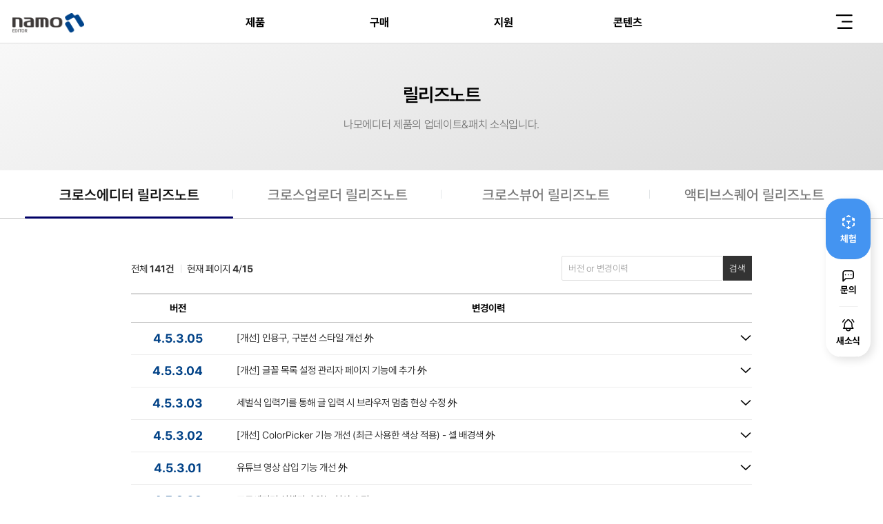

--- FILE ---
content_type: text/html; charset=UTF-8
request_url: https://namoeditor.co.kr/crosseditor_release_note/index/page/4
body_size: 10695
content:
<!doctype html>
<html lang="ko">
<head>
    <title>나모 크로스에디터 릴리즈노트</title>
    <meta charset="UTF-8">
    <meta http-equiv="X-UA-Compatible" content="IE=Edge,chrome=1">
    <meta name="viewport"
          content="user-scalable=yes,initial-scale=1.0,maximum-scale=3.0,minimum-scale=1.0,width=device-width, height=device-height">
    <meta http-equiv="Pragma" content="no-cache">
    <meta http-equiv="Cache-Control" content="No-Cache">
    <meta name="robots" content="index, follow">
    <meta name="Keywords" content="크로스에디터, 릴리즈노트, 버전, 변경 이력, 변경이력, 크로스에디터 버전, 크로스에디터 변경이력">
    <meta name="Description" content="릴리즈노트에서는 나모 크로스에디터 버전 및 변경이력을 확인할 수 있습니다.">
    <meta name="subject" content="">
    <meta name="title" content="나모 크로스에디터 릴리즈노트">
    <meta name="format-detection" content="no">
    <meta name="format-detection" content="telephone=no">
    <meta property="og:type" content="website">
    <meta property="og:url" content="https://www.namoeditor.co.kr/">
    <meta property="og:image" content="/img/common/namoeditor.png"/>
    <meta property="og:title" content="나모 크로스에디터 릴리즈노트">
    <meta property="og:site_name" content="">
    <meta property="og:description" content="릴리즈노트에서는 나모 크로스에디터 버전 및 변경이력을 확인할 수 있습니다.">
    <meta itemprop="name" content="">
    <meta name="naver-site-verification" content="500a464ade8a9321b5011b7d3dd8764260211904"/>
    <link rel="shortcut icon" type="image/x-icon" href="/img/favicon.ico">


 <!-- Google Tag Manager -->
 <script>(function(w,d,s,l,i){w[l]=w[l]||[];w[l].push({'gtm.start':
 new Date().getTime(),event:'gtm.js'});var f=d.getElementsByTagName(s)[0],
 j=d.createElement(s),dl=l!='dataLayer'?'&l='+l:'';j.async=true;j.src=
 'https://www.googletagmanager.com/gtm.js?id='+i+dl;f.parentNode.insertBefore(j,f);
 })(window,document,'script','dataLayer','GTM-M2TVHQR');</script>
 <!-- End Google Tag Manager -->

    <!-- Global site tag (gtag.js) - Google Ads: 868578332 -->
    <script async src="https://www.googletagmanager.com/gtag/js?id=AW-868578332"></script>
    <script>
        window.dataLayer = window.dataLayer || [];

        function gtag() {
            dataLayer.push(arguments);
        }

        gtag('js', new Date());

        gtag('config', 'AW-868578332');
    </script>

    <!-- Global site tag (gtag.js) - Google Analytics -->
    <script async src="https://www.googletagmanager.com/gtag/js?id=G-BJHYDE12PY"></script>
    <script>
        window.dataLayer = window.dataLayer || [];

        function gtag() {
            dataLayer.push(arguments);
        }

        gtag('js', new Date());

        gtag('config', 'G-BJHYDE12PY');

        gtag('event','type',{

            'event_category' : 'engagement',

            'event_label' : 'experience',

        });
    </script>

    
    <!-- 공통 적용 스크립트 , 모든 페이지에 노출되도록 설치. 단 전환페이지 설정값보다 항상 하단에 위치해야함 -->
    <script type="text/javascript" src="//wcs.naver.net/wcslog.js"></script>
    <script type="text/javascript">
        if (!wcs_add) var wcs_add = {};
        wcs_add["wa"] = "s_1ffa2e07bce0";
        if (!_nasa) var _nasa = {};
        if (window.wcs) {
            wcs.inflow();
            wcs_do(_nasa);
        }
    </script>

    <script type="text/javascript" src="/_files/minify/652ed98157aa8bf606fd5918550dda5a.js"></script>
<script type="text/javascript" src="/crosseditor_release_note/js" charset="utf-8"></script>
<link href="/_files/minify/cf655cc94c69c74cbe42557a2b037b56.css" rel="stylesheet" type="text/css" charset="UTF-8" media="all" />
<link href="/crosseditor_release_note/css" rel="stylesheet" type="text/css" charset="UTF-8" media="all" />

    <link rel="stylesheet" href="/css/form.css"/>
    <link rel="stylesheet" href="/css/reset.css"/>
    <!-- css -->
    <link rel="stylesheet" href="/html/css/general.css"/>
    <link rel="stylesheet" href="/html/css/fonts.css"/>
    <link rel="stylesheet" href="/html/css/layout.css?ver=220317"/>
    <link rel="stylesheet" href="/html/css/main.css"/>
    <link rel="stylesheet" href="/html/css/contents.css?ver=1769431606"/>
    <link rel="stylesheet" href="/html/css/respond/layout.css"/>
    <link rel="stylesheet" href="/html/css/respond/main.css"/>
    <link rel="stylesheet" href="/html/css/respond/contents.css"/>
    <link rel="stylesheet" href="/html/css/slick/slick.css"/>
    <link rel="stylesheet" href="/html/css/slick/slick-theme.css"/>
    <link rel="stylesheet" href="/html/css/board.css"/>
    <link rel="stylesheet" href="/html/css/blog.css"/>
    <script src="/html/js/common.js"></script>
    <script src="/html/js/main.js"></script>
    <script src="/html/js/contents.js"></script>
    <!-- js -->
    <script src="/html/js/slick.min.js"></script>
    <!-- scrollmagic animation -->
    <script src="/html/js/ScrollMagic.min.js"></script>
    <!-- countUp -->
    <script src="/html/js/countUp.min.js"></script>
    <link rel="stylesheet" href="/html/css/jquery.mCustomScrollbar.min.css"/>
    <script src="/html/js/jquery.mCustomScrollbar.concat.min.js?ver=221027"></script>


    <script type="application/ld+json">
        {
            "@context": "http://schema.org",
            "@type": "Person",
            "name": "나모에디터",
            "url": "https://namoeditor.co.kr",
            "sameAs": [
                'https://www.youtube.com/channel/UCS3ovMmp7i4niImbRgMBqbQ',
                'https://www.facebook.com/jiransoft',
                'https://www.instagram.com/jiransoft/?hl=ko',
                'https://blog.jiran.com'
            ]
        }
    </script>


</head>
<body>

<!-- Google Tag Manager (noscript) -->
<noscript><iframe src="https://www.googletagmanager.com/ns.html?id=GTM-M2TVHQR"
height="0" width="0" style="display:none;visibility:hidden"></iframe></noscript>
<!-- End Google Tag Manager (noscript) -->

<div id="wrap" class="sub">

    <!-- header : s -->
    <header id="header_wrap">
        <!--header start-->
<header id="header">
    <div class="layout">
        <div id="gnb_wrap">
            <h1 class="logo">
                <a href="/"><img src="/html/images/layout/logo.png" alt="나모에디터" /></a>
            </h1>
            <nav id="gnb">
                <ul>
     
                    <li>
                        <a href="/namoeditor-summary"  class="" rel = "noopener noreferrer"><span>제품</span></a>

                              <div class="sub">
                            <ul>
                                       <li class=""><a href='namoeditor-summary'  class=" namo"><span>나모에디터 소개</span></a></li>
                                       <li class=""><a href='/crosseditor-summary'  class=" "><span>크로스에디터</span></a></li>
                                       <li class=""><a href='crossviewer-summary'  class=" "><span>크로스뷰어</span></a></li>
                                       <li class=""><a href='/activesquare-summary'  class=" "><span>액티브스퀘어</span></a></li>
                                       <li class=""><a href='/crossuploader-summary'  class=" "><span>크로스업로더</span></a></li>
                                       <li class=""><a href='/crossphoto-summary'  class=" "><span>크로스포토</span></a></li>
                                       <li class=""><a href='/crosseditor_for_wordpress_summary'  class=" "><span>크로스에디터 for WordPress</span></a></li>
       
                            </ul>
                        </div>
                          </li>
     
                    <li>
                        <a href="/how-to-buy"  class="" rel = "noopener noreferrer"><span>구매</span></a>

                              <div class="sub">
                            <ul>
                                       <li class=""><a href='/how-to-buy'  class=" "><span>구매 안내</span></a></li>
                                       <li class=""><a href='/contact-for-buy'  class=" "><span>구매 문의</span></a></li>
                                       <li class=""><a href='/pricing-download'  class=" "><span>제품소개서</span></a></li>
       
                            </ul>
                        </div>
                          </li>
     
                    <li>
                        <a href="/online_demo"  class="on" rel = "noopener noreferrer"><span>지원</span></a>

                              <div class="sub">
                            <ul>
                                       <li class="new icon"><a href='/online_demo'  class=" "><span>제품 체험</span></a></li>
                                       <li class=""><a href='/support-oneonone'  class=" "><span>기술 지원</span></a></li>
                                       <li class=""><a href='/crosseditor_release_note'  class="active "><span>릴리즈노트</span></a></li>
       
                            </ul>
                        </div>
                          </li>
     
                    <li>
                        <a href="/blog"  class="" rel = "noopener noreferrer"><span>콘텐츠</span></a>

                              <div class="sub">
                            <ul>
                                       <li class=""><a href='/blog'  class=" "><span>블로그</span></a></li>
                                       <li class=""><a href='/notice'  class=" "><span>공지</span></a></li>
                                       <li class=""><a href='/news_pr'  class=" "><span>뉴스</span></a></li>
                                       <li class=""><a href='/news_event'  class=" "><span>이벤트</span></a></li>
       
                            </ul>
                        </div>
                          </li>
     
                </ul>
            </nav>
            <button type="button" class="all_menu">
                <!-- <img src="/html/images/layout/all_menu.svg" alt="전체메뉴 아이콘"> -->
                <span class="sr_only">열기</span>
            </button>
        </div>
    </div>
    <div class="nav_bg"></div>
</header>
<!--header end-->




<!--전체메뉴/모바일 메뉴 start-->
<div class="mobile_wrap">
    <div class="layout">
        <div class="mobile_menu">
            <ul>

                   <li>
                   <a href="/namoeditor-summary"  class="" rel = "noopener noreferrer"><span>제품</span></a>

                         <div class="sub">
                        <ul>
                                   <li>
                                <a href='namoeditor-summary'  class="">나모에디터 소개</a>
        
                <div class="depth">
                                    <ul class="txt_list">
                                                  <li>
                                            <a href="/namoeditor-summary"  class="" rel = "noopener noreferrer"><span>나모에디터 개요</span></a>
                                        </li>
                                               </ul>
                                </div>
        
                            </li>
                                   <li>
                                <a href='/crosseditor-summary'  class="">크로스에디터</a>
        
                <div class="depth">
                                    <ul class="txt_list">
                                                  <li>
                                            <a href="/crosseditor-summary"  class="" rel = "noopener noreferrer"><span>크로스에디터4 개요</span></a>
                                        </li>
                                                   <li>
                                            <a href="/crosseditor-features"  class="" rel = "noopener noreferrer"><span>주요기능</span></a>
                                        </li>
                                                   <li>
                                            <a href="/crosseditor-portfolio"  class="" rel = "noopener noreferrer"><span>레퍼런스</span></a>
                                        </li>
                                                   <li>
                                            <a href="https://comp.namoeditor.co.kr/demo/ce4/namo/write.jsp?code=01" target="_blank" class="" rel = "noopener noreferrer"><span>체험하기</span></a>
                                        </li>
                                               </ul>
                                </div>
        
                            </li>
                                   <li>
                                <a href='crossviewer-summary'  class="">크로스뷰어</a>
        
                <div class="depth">
                                    <ul class="txt_list">
                                                  <li>
                                            <a href="/crossviewer-summary"  class="" rel = "noopener noreferrer"><span>크로스뷰어 개요</span></a>
                                        </li>
                                                   <li>
                                            <a href="/crossviewer-features"  class="" rel = "noopener noreferrer"><span>주요기능</span></a>
                                        </li>
                                                   <li>
                                            <a href="/crossviewer-core"  class="" rel = "noopener noreferrer"><span>핵심기능</span></a>
                                        </li>
                                                   <li>
                                            <a href="/crossviewer-portfolio"  class="" rel = "noopener noreferrer"><span>레퍼런스</span></a>
                                        </li>
                                                   <li>
                                            <a href="https://comp.namoeditor.co.kr/demo/cv/namo/write.jsp?code=01" target="_blank" class="" rel = "noopener noreferrer"><span>체험하기</span></a>
                                        </li>
                                               </ul>
                                </div>
        
                            </li>
                                   <li>
                                <a href='/activesquare-summary'  class="">액티브스퀘어</a>
        
                <div class="depth">
                                    <ul class="txt_list">
                                                  <li>
                                            <a href="/activesquare-summary"  class="" rel = "noopener noreferrer"><span>액티브스퀘어8 개요</span></a>
                                        </li>
                                                   <li>
                                            <a href="/activesquare-features"  class="" rel = "noopener noreferrer"><span>주요기능</span></a>
                                        </li>
                                                   <li>
                                            <a href="/activesquare-portfolio"  class="" rel = "noopener noreferrer"><span>레퍼런스</span></a>
                                        </li>
                                                   <li>
                                            <a href="https://comp.namoeditor.co.kr/demo/as8/namo/write.jsp?code=01" target="_blank" class="" rel = "noopener noreferrer"><span>체험하기</span></a>
                                        </li>
                                               </ul>
                                </div>
        
                            </li>
                                   <li>
                                <a href='/crossuploader-summary'  class="">크로스업로더</a>
        
                <div class="depth">
                                    <ul class="txt_list">
                                                  <li>
                                            <a href="/crossuploader-summary"  class="" rel = "noopener noreferrer"><span>크로스업로더 개요</span></a>
                                        </li>
                                                   <li>
                                            <a href="/crossuploader-features"  class="" rel = "noopener noreferrer"><span>주요기능</span></a>
                                        </li>
                                                   <li>
                                            <a href="/crossuploader-portfolio"  class="" rel = "noopener noreferrer"><span>레퍼런스</span></a>
                                        </li>
                                                   <li>
                                            <a href="https://comp.namoeditor.co.kr/demo/cu3/namo/upload_download.jsp?code=01" target="_blank" class="" rel = "noopener noreferrer"><span>체험하기</span></a>
                                        </li>
                                               </ul>
                                </div>
        
                            </li>
                                   <li>
                                <a href='/crossphoto-summary'  class="">크로스포토</a>
        
                <div class="depth">
                                    <ul class="txt_list">
                                                  <li>
                                            <a href="/crossphoto-summary"  class="" rel = "noopener noreferrer"><span>크로스포토 개요</span></a>
                                        </li>
                                                   <li>
                                            <a href="/crossphoto-features"  class="" rel = "noopener noreferrer"><span>주요기능</span></a>
                                        </li>
                                                   <li>
                                            <a href="/crossphoto-portfolio"  class="" rel = "noopener noreferrer"><span>레퍼런스</span></a>
                                        </li>
                                                   <li>
                                            <a href="https://comp.namoeditor.co.kr/demo/cp2/namo/write.jsp?code=01" target="_blank" class="" rel = "noopener noreferrer"><span>체험하기</span></a>
                                        </li>
                                               </ul>
                                </div>
        
                            </li>
                                   <li>
                                <a href='/crosseditor_for_wordpress_summary'  class="">크로스에디터 for WordPress</a>
        
                <div class="depth">
                                    <ul class="txt_list">
                                                  <li>
                                            <a href="/crosseditor_for_wordpress_summary"  class="" rel = "noopener noreferrer"><span>제품개요</span></a>
                                        </li>
                                                   <li>
                                            <a href="/crosseditor_for_wordpress_how_to_install"  class="" rel = "noopener noreferrer"><span>설치방법</span></a>
                                        </li>
                                                   <li>
                                            <a href="https://comp.namoeditor.co.kr/demo/ce4/namo/write.jsp?code=01" target="_blank" class="" rel = "noopener noreferrer"><span>체험하기</span></a>
                                        </li>
                                               </ul>
                                </div>
        
                            </li>
                               </ul>
                    </div>
     
                </li>
                   <li>
                   <a href="/how-to-buy"  class="" rel = "noopener noreferrer"><span>구매</span></a>

                         <div class="sub">
                        <ul>
                                   <li>
                                <a href='/how-to-buy'  class="">구매 안내</a>
        
        
                            </li>
                                   <li>
                                <a href='/contact-for-buy'  class="">구매 문의</a>
        
        
                            </li>
                                   <li>
                                <a href='/pricing-download'  class="">제품소개서</a>
        
        
                            </li>
                               </ul>
                    </div>
     
                </li>
                   <li>
                   <a href="/online_demo"  class="on" rel = "noopener noreferrer"><span>지원</span></a>

                         <div class="sub">
                        <ul>
                                   <li>
                                <a href='/online_demo'  class="">제품 체험</a>
        
                <div class="depth">
                                    <ul class="txt_list">
                                                  <li>
                                            <a href="/online_demo"  class="" rel = "noopener noreferrer"><span>체험하기</span></a>
                                        </li>
                                                   <li>
                                            <a href="/apply_trial"  class="" rel = "noopener noreferrer"><span>체험판 신청</span></a>
                                        </li>
                                               </ul>
                                </div>
        
                            </li>
                                   <li>
                                <a href='/support-oneonone'  class="">기술 지원</a>
        
        
                            </li>
                                   <li>
                                <a href='/crosseditor_release_note'  class="on">릴리즈노트</a>
        
                <div class="depth">
                                    <ul class="txt_list">
                                                  <li>
                                            <a href="/crosseditor_release_note"  class="on" rel = "noopener noreferrer"><span>크로스에디터 릴리즈노트</span></a>
                                        </li>
                                                   <li>
                                            <a href="/crossuploader_release_note"  class="" rel = "noopener noreferrer"><span>크로스업로더 릴리즈노트</span></a>
                                        </li>
                                                   <li>
                                            <a href="/crosseviewer_release_note"  class="" rel = "noopener noreferrer"><span>크로스뷰어 릴리즈노트</span></a>
                                        </li>
                                                   <li>
                                            <a href="/activesquare_release_note"  class="" rel = "noopener noreferrer"><span>액티브스퀘어 릴리즈노트</span></a>
                                        </li>
                                               </ul>
                                </div>
        
                            </li>
                               </ul>
                    </div>
     
                </li>
                   <li>
                   <a href="/blog"  class="" rel = "noopener noreferrer"><span>콘텐츠</span></a>

                         <div class="sub">
                        <ul>
                                   <li>
                                <a href='/blog'  class="">블로그</a>
        
        
                            </li>
                                   <li>
                                <a href='/notice'  class="">공지</a>
        
        
                            </li>
                                   <li>
                                <a href='/news_pr'  class="">뉴스</a>
        
        
                            </li>
                                   <li>
                                <a href='/news_event'  class="">이벤트</a>
        
        
                            </li>
                               </ul>
                    </div>
     
                </li>
   
            </ul>
        </div>
    </div>
</div>
<!--전체메뉴/모바일 메뉴 end-->
    </header>
    <!-- header : e -->

    <!-- 서브 비주얼-->
    
            <section id="sub_visual"
                 class="menu4 menu4_4">
            <article class="layout">
                <!-- <div class="product">
                    <img src="/html/images/contents/product_about.png" alt="" />
                </div> -->
                <div class="title">
                    <strong>릴리즈노트</strong>
                    <p>
                        나모에디터 제품의 업데이트&패치 소식입니다.
                    </p>
                </div>
            </article>
        </section>

    































    <!-- 서브 비주얼-->

    <!-- 3depth tab-->
     
 <div class="link_tab_wrap layout">
  <div class="link_tab">
   <ul>
   
   <li class="on">
    <a href="/crosseditor_release_note" ><span>크로스에디터 릴리즈노트</span></a>
   </li>
   
   <li class="">
    <a href="/crossuploader_release_note" ><span>크로스업로더 릴리즈노트</span></a>
   </li>
   
   <li class="">
    <a href="/crosseviewer_release_note" ><span>크로스뷰어 릴리즈노트</span></a>
   </li>
   
   <li class="">
    <a href="/activesquare_release_note" ><span>액티브스퀘어 릴리즈노트</span></a>
   </li>
      </ul>
  </div>
 </div>

    <!-- 3depth tab-->

    <!-- Contents -->
    <section id="sub">
        <article class="layout">
    <div class="release_note">
        <form action="https://namoeditor.co.kr/crosseditor_release_note/redirect" class="board-form" method="post" accept-charset="utf-8">
<input type="hidden" name="redirect" value="/crosseditor_release_note/index/page/4" style="display:none;" />
<input type="hidden" name="encoding" value="1" style="display:none;" />
<input type="hidden" name="csrf_test_name" value="61008294b00b1e3b19b3c4629b6cb463" style="display:none;" />
<input type="hidden" name="history" value="/crosseditor_release_note/index/page/4" style="display:none;" />
        <div class="request">
            <div class="board_info">
                <div class="Search_rss">
                        <fieldset>
                            <legend class="hide">게시판 검색</legend>
                            <span class="form-input">
                            <input type="hidden" name="search_order" value=""  id="search_order" /><input type="hidden" name="search_field" value="subject+contents"  id="search_field" /><input type="text" name="search_keyword" value=""  placeholder="버전 or 변경이력" title="키워드검색" id="search_keyword" />                        </span>
                            <span class="form-btn">
                            <button type="submit">검색</button>
                        </span>
                        </fieldset>
                </div>
                <p class="page_info">
                    <span class="total_page">전체 <b>141건</b> </span>
                    <span class="current_page">현재 페이지 <strong>4</strong>/<b>15</b></span>
                </p>
            </div>
            <strong class="sub_title"><i class="xi-file-text-o"></i> <span>크로스에디터4 패치내역</span></strong>
            <table class="request">
                <caption>버전, 변경이력으로 구분되어 있습니다.</caption>
                <colgroup>
                    <col style="width: 10%">
                    <!-- col style="width: 10%" -->
                    <col>
                </colgroup>
                <thead>
                <tr>
                    <th>버전</th>
                    <!-- th>날짜</th -->
                    <th>변경이력</th>
                </tr>
                </thead>
                <tbody>
                                        <tr class="accordion">
                            <td>4.5.3.05</td>
                            <!-- td>2021.05.12</td -->
                            <td>
                                <ul style="list-style-type: disc;">
<li>[개선] 인용구, 구분선 스타일 개선</li>
<li>[개선] 본문 영역의 스크롤바 마우스 오버 시 커서 모양 변경</li>
<li>[개선] 관리자 페이지에서 너비 설정 시 % 설정이 가능하도록 개선</li>
<li>[개선] 업로드 시 중복으로 폴더 생성 요청 시 권한 문제 개선</li>
<li>[개선] 표, 레이어 안의 문단에서 Shift+Tab 단축키를 이용한 첫 줄 내어쓰기가 동작할 수 있도록 개선</li>
<li>[닷넷코어] 오피스 플러그인 모드에서 namoConfig.json 연동 안되는 현상 수정</li>
<li>표에서 합계 계산 시 오차가 발생하는 현상 수정</li>
<li>영문 언어 리소스의 특수기호 문자 구성이 다른 현상 수정</li>
</ul>                                <button type="button" class="arrow"><i class="xi-angle-down"></i></button>
                            </td>
                        </tr>
                                                <tr class="accordion">
                            <td>4.5.3.04</td>
                            <!-- td>2021.05.12</td -->
                            <td>
                                <ul style="list-style-type: disc;">
<li>[개선] 글꼴 목록 설정 관리자 페이지 기능에 추가</li>
<li>[개선] 메뉴바 &gt; 도움말 &gt; 단축키 메뉴 추가 (단축키 : Ctrl+Shift+H)</li>
<li>[개선] 초기화 설정 파일(Config.xml)에서 레이어 트래커(NoUseLayerTracker) 설정 추가 개선</li>
<li>[개선] 문서유통필터(GetFilterValue / GetFilterBodyValue)로 값 리턴 시 진하게 서식 지원되도록 개선</li>
<li>반응형 문서 편집 기능의 사용자 해상도 관리 리스트를 삭제할 수 없는 현상 수정</li>
<li>브라우저 보안상의 이유로 붙여넣기가 안되는 경우 붙여넣기 기능 비활성화</li>
<li>모바일 UI 적용 시 글자색, 글자 배경색 아이콘이 정상적으로 표시되지 않는 현상 수정</li>
<li>퀵 메뉴를 사용 안 함으로 설정한 경우 글자색/글자 배경색이 바로 적용되지 않는 현상 수정</li>
<li>span 태그 안에 svg 태그가 존재하는 경우 편집 중 브라우저 멈춤 현상 수정</li>
<li>[보안] 보안 취약점 수정</li>
<li>[보안] 소스코드 취약점 수정</li>
<li>[보안] 쿠키 정보가 노출되지 않도록 document.cookie 스크립트가 포함되는 경우 실행되지 않도록 개선</li>
</ul>                                <button type="button" class="arrow"><i class="xi-angle-down"></i></button>
                            </td>
                        </tr>
                                                <tr class="accordion">
                            <td>4.5.3.03</td>
                            <!-- td>2021.05.12</td -->
                            <td>
                                <ul style="list-style-type: disc;">
<li>세벌식 입력기를 통해 글 입력 시 브라우저 멈춤 현상 수정</li>
<li>편집화면과 미리보기 화면에서 표의 테두리가 다르게 랜더링 되는 현상 수정</li>
<li>표 안에 표 붙여넣기 시 표 팝업메뉴가 표시되지 않는 현상 수정</li>
<li>외부 표 양식 복사 붙여넣기 시 마지막 셀이 누락되는 현상 수정</li>
<li>표를 아기표로 붙여넣기 시 서식이 사라지는 현상 수정</li>
</ul>                                <button type="button" class="arrow"><i class="xi-angle-down"></i></button>
                            </td>
                        </tr>
                                                <tr class="accordion">
                            <td>4.5.3.02</td>
                            <!-- td>2021.05.12</td -->
                            <td>
                                <ul style="list-style-type: disc;">
<li>[개선] ColorPicker 기능 개선 (최근 사용한 색상 적용) - 셀 배경색</li>
<li>[개선] 표 안에 돌이킴(Ctrl+Z) 기능 추가</li>
<li>DefaultFontSize에 설정한 소수점 값이 FontSizeList에 설정되어 있는 경우 소수점 값이 글꼴 크기에 표시되도록 수정</li>
<li>TR 태그에 자식이 없을 경우 GetValue 함수 호출 시 API 오류 메시지가 발생하는 사항 수정</li>
<li>서식이 적용된 하이퍼링크를 복사/붙여넣기 후 엔터 입력 시 하이퍼링크가 사라지는 현상 수정</li>
<li>P 태그 안에 주석 태그가 포함된 경우 주석 태그가 사라지는 현상 수정</li>
<li>ReturnKeyActionBr 설정 후 GetValue/GetBodyValue 함수 호출 시 br 태그에 닫는 태그가 붙는 현상 수정</li>
<li>[보안] 차트의 제목/ x축 제목 / y축 제목 입력박스에 스크립트 삽입 시 실행되지 않도록 수정</li>
<li>[보안] GetMimeValue 수행 시 이미지 확장자 변경된 이미지는 MIME에 포함되지 않도록 수정</li>
<li>[보안] 오피스 플러그인 모드로 붙여넣기 수행 시 보안 메시지 출력 기능 추가 (ShowClipboardSecureMsg API)</li>
<li>[보안] SaveFileOverWrite 경로에 html/htm이 아닌 확장자 설정 시 에러코드가 리턴 되도록 수정</li>
<li>[API] ShowClipboardSecureMsg(params) : 오피스 플러그인 모드에서 붙여넣기 시 클립보드 사용에 대한 보안 관련 메시지 표시 여부를 설정하는 API</li>
</ul>                                <button type="button" class="arrow"><i class="xi-angle-down"></i></button>
                            </td>
                        </tr>
                                                <tr class="accordion">
                            <td>4.5.3.01</td>
                            <!-- td>2021.05.12</td -->
                            <td>
                                <ul style="list-style-type: disc;">
<li>유튜브 영상 삽입 기능 개선</li>
<li>ColorPicker 기능 개선 (최근 사용한 색상 적용)</li>
<li>UploadProc API 설정 시 동영상, 파일 업로드도 지원되도록 개선</li>
<li>모든 글자 속성 지우기 기능 실행 시 문단 태그에 설정된 스타일도 제거되도록 개선</li>
<li>표 안에 표의 마지막 셀이 붙여넣기 되지 않는 현상 수정</li>
<li>한 페이지에 다중 에디터 삽입 후 툴바에 마우스 오버 시 ce_icon.png가 호출되는 현상 수정</li>
<li>동영상 URL입력 값에 URL 삽입 시 video 태그가 삽입되지 않는 현상 수정</li>
<li>워드 연동 후 에디터에서 탭 이동 시 이미지가 사라지는 현상 수정</li>
<li>워드 연동 후 워드 문서에서 수정 시 에디터에서 이미지가 사라지는 현상 수정</li>
<li>DIV 속성에 background 스타일이 포함된 경우 설정된 스타일이 사라지는 현상 수정</li>
<li>[IE] 본문 맨 상단에 DIV가 있는 경우 드래그하여 삭제가 되지 않는 현상 수정</li>
<li>[보안][IE] 파라미터 값을 추가하여 호출 시 스크립트가 동작하지 않도록 추가 수정</li>
<li>[API] NoUseLayerTracker(params) : 레이어 삽입 시 트래커와 Placeholder 표시 여부를 설정하는 API</li>
</ul>                                <button type="button" class="arrow"><i class="xi-angle-down"></i></button>
                            </td>
                        </tr>
                                                <tr class="accordion">
                            <td>4.5.2.02</td>
                            <!-- td>2021.05.12</td -->
                            <td>
                                <ul style="list-style-type: disc;">
<li>포토에디터 실행되지 않는 현상 수정</li>
</ul>                                <button type="button" class="arrow"><i class="xi-angle-down"></i></button>
                            </td>
                        </tr>
                                                <tr class="accordion">
                            <td>4.5.2.01</td>
                            <!-- td>2021.05.12</td -->
                            <td>
                                <ul style="list-style-type: disc;">
<li>visibilty:hidden 스타일이 포함되는 경우 셀에 입력이 되지 않는 현상 수정</li>
<li>vue.js 환경에서 에디터 실행 시 InArray 에러가 발생하는 현상 수정</li>
<li>UploadProc, UseEnhancedImageInsert API 동시에 사용 가능하도록 수정</li>
<li>DocBaseURL로 호출하는 내용 중 URL에 JSON 형태의 값이 존재하는 경우 디코딩 되는 현상 수정</li>
<li>NewToolbar 적용 시 Shift + Tab으로 포커스 이동이 되지 않는 현상 수정</li>
<li>닷넷코어에서 파일 업로드 시 파일명이 null로 반환되는 현상 수정</li>
<li>[IE] 특정 양식의 div 영역에 이미지 붙여넣기가 되지 않는 현상 수정</li>
<li>[IE] 셀 안에 빈 span 태그가 마지막에 위치하는 경우 이후 문단에 한글이 입력되지 않는 현상 수정</li>
<li>[IE] 본문 중간에 위치한 표를 삭제 시 캐럿이 문서 맨 뒤로 이동하는 현상 수정</li>
<li>[Firefox] 커스텀 메뉴(function) 실행 시 두 번 호출되는 현상 수정</li>
<li>[ASP][PHP] PDF 저장 시 이미지가 포함되지 않거나 중복 처리되는 현상 수정</li>
<li>[Plugin] CBInsertedImageEx API 설정 시 이미지 속성값이 정상적으로 추가되지 않는 현상 수정</li>
<li>[보안] 파일 업로드 시 파라미터 위변조를 통한 파일명 취약점 관련 수정</li>
<li>[개선] 링크 미리 보기 기능 추가</li>
<li>[개선] 태그 정리 기능에 빈 태그 정리 기능 추가</li>
<li>[API] UseTagCleanerOptions(params) : 설정한 옵션에 따라 태그 정리 기능을 수행하는 API</li>
<li>[API] PreviewURL(params) : 링크 미리 보기 기능의 사용 여부를 설정하는 API</li>
</ul>                                <button type="button" class="arrow"><i class="xi-angle-down"></i></button>
                            </td>
                        </tr>
                                                <tr class="accordion">
                            <td>4.5.1.01</td>
                            <!-- td>2021.05.12</td -->
                            <td>
                                <ul style="list-style-type: disc;">
<li>UploadFileExecutePath 설정 시 드래그&amp;드롭한 파일의 용량 제한 체크가 되지 않는 현상 수정</li>
<li>엔터 입력 후 수평선 넣기 시 줄바꿈이 사라지는 현상 수정</li>
<li>HTMLTabContents=html &amp; DocBaseURL 설정 시 HTML 탭으로 활성화가 되지 않는 현상 수정</li>
<li>HTMLTabContents=html 설정 후 하이퍼링크 복사 붙여넣기 시 BaseURL 값이 붙는 현상 수정</li>
<li>특정 문서를 에디터에 삽입 시와 브라우저에서 실행 시 이미지 구성이 다른 현상 수정</li>
<li>특정 이미지 붙여넣기 시 에디터 멈춤 현상 수정</li>
<li>표 선택 시 들여 쓰기, 내어 쓰기 툴바가 비활성화되는 현상 수정</li>
<li>thead가 포함된 표를 Set 할 경우 thead가 tbody로 변경되는 현상 수정</li>
<li>주석이 포함된 경우 서식 적용이 되지 않는 현상 수정</li>
<li>rowspan이 포함된 표를 삽입 시 틀어짐 현상 수정</li>
<li>async 속성이 빈 값으로 등록되는 현상 수정</li>
<li>파일 업로드 시 namofilekind 변수명 오류 수정</li>
<li>[IE] 서식 설정 후 기호/숫자 목록 입력 시 간헐적으로 입력이 되지 않는 현상 수정</li>
<li>[Chrome] 하이퍼링크 제거 후 다른 영역 편집 시 하이퍼링크가 다시 생성되는 현상 수정</li>
<li>[보안] setInsertImageFile 함수 호출 시에 파라미터 값이 실행되지 않도록 수정</li>
<li>[보안][IE] 파라미터 값을 추가하여 호출 시 스크립트가 동작하지 않도록 수정</li>
<li>[보안][plugin] 업로드 제한 확장자 추가 및 printStackTrace 함수 호출 부분 삭제</li>
<li>[개선] 관리자 설정의 화면 설정에 표시되지 않는 아이콘 개선</li>
<li>[개선] 레이어 삽입, 이동 및 관리 기능 추가</li>
<li>[개선] 모든 너비 속성 없애기, 모든 높이 속성 없애기, 모든 너비/높이 속성 없애기 기능 추가</li>
<li>[개선] 텍스트 복사 후 선택된 모든 셀에 텍스트 붙여넣기 기능 추가</li>
<li>[개선][Plugin] 우 클릭 메뉴에 텍스트 붙여넣기 기능 추가</li>
<li>[API] ReturnKeyActionOK(params): 플러그인 창의 입력 박스에서 엔터 입력 시 바로 기능 적용 여부를 설정하는 API</li>
</ul>                                <button type="button" class="arrow"><i class="xi-angle-down"></i></button>
                            </td>
                        </tr>
                                                <tr class="accordion">
                            <td>4.5.0.06</td>
                            <!-- td>2021.05.12</td -->
                            <td>
                                <ul style="list-style-type: disc;">
<li>pre 태그 안에 띄어쓰기가 포함된 글꼴 설정 시 마크업 오류 수정</li>
<li>커스텀 툴바 추가 후 InsertHyperlink API 실행 시 설정된 값으로 하이퍼링크가 생성되지 않는 현상 수정</li>
<li>에디터 다중 실행 시 두 번째 그림 넣기/파일 넣기가 동작하지 않는 현상 수정</li>
<li>버전 업 패치 적용 시 반응형 UI가 보이는 현상 수정</li>
<li>그림 넣기 창에 이미지 파일 드래그 시 InputFileName API가 동작하지 않는 현상 수정</li>
<li>[Safari] 사파리 브라우저에서 ClipBoardClearFormatting API 실행 시 오류 수정</li>
<li>[Chromium] 표의 마지막 셀이 빈 태그인 경우 복사&amp;붙여넣기 시 마지막 셀이 표시되지 않는 현상 수정</li>
<li>[보안] EditorAuth 파일과 통신 시 도메인 인코딩 방식 수정</li>
<li>[보안] KISA 보안 취약점 - SSRF 취약점 수정</li>
<li>[보안] KISA 보안 취약점 - 웹쉘 업로드 취약점 수정</li>
<li>[API] PreEnterAction(params) : pre 태그 안에서 Enter 입력 시 분리되지 않고 인라인으로 개행 되도록 설정하는 API</li>
</ul>                                <button type="button" class="arrow"><i class="xi-angle-down"></i></button>
                            </td>
                        </tr>
                                                <tr class="accordion">
                            <td>4.5.0.05</td>
                            <!-- td>2021.05.12</td -->
                            <td>
                                <ul style="list-style-type: disc;">
<li>THEAD 안에 표가 있고 그 표 안에 또 다른 표가 있는 경우 탭 이동 또는 값 리턴 시 오류 현상 수정</li>
<li>에디터 본문 내 텍스트를 복사하여 에디터에 다시 붙여넣기 시 개행 값이 사라지는 현상 수정</li>
<li>워드에서 텍스트 배치가 둘러싸기로 되어있는 문서인 경우 에디터로 붙여넣기 시 표로 붙여넣기 되는 현상 수정</li>
<li>white-space: nowrap; 속성이 포함되어 있는 경우 셀 안의 텍스트 줄바꿈이 되지 않는 현상 수정</li>
<li>표 안에 div 태그가 있는 경우 탭 이동 시 div 태그 안에 값이 이동되는 현상 수정</li>
<li>특수기호 삽입 시 설정된 글꼴, 글꼴 사이즈 정보가 유지되지 않는 현상 수정</li>
<li>에디터에 값 삽입 후 SetFocusEditor API로 설정한 포커스 위치로 이동되지 않는 현상 수정</li>
<li>iframe의 name이 body인 경우 에디터 호출 시 에러가 발생하는 현상 수정 (모던 브라우저)</li>
<li>에디터의 높이가 낮은 경우 팝업창 위치가 헤더 영역에 가려지는 현상 수정</li>
<li>그림 넣기 팝업창의 단일 이미지 드래그&amp;드롭 시 폼데이터의 파일아이 템이 2개 생성되는 현상 수정</li>
<li>SaveFileOverWrite 저장 시 특정 특수문자가 포함되면 100 에러 발생 현상 수정</li>
<li>Chevron API 사용 시 드롭 다운 위치 틀어짐 현상 수정</li>
<li>라이브러리 보안 취약점으로 jsPDF(2.5.1) 버전 변경</li>
<li>[IE] 표 안에 표가 있는 경우 틀어져 보이는 현상 수정</li>
<li>[Chrome] 특정 양식의 셀을 드래그하여 선택 후 Delete키로 삭제 시 셀이 삭제되지 않는 현상 수정</li>
<li>[Chrome] 방향 키를 이용하여 셀 이동 후 한글 입력 시 자모음이 분리되는 현상 수정</li>
<li>[개선] 그림 넣기/포토에디터의 파일 탐색기 실행 시 지원 이미지 확장자만 필터링 되도록 수정</li>
<li>[개선][Plugin] 이미지가 스트리밍 URL인 경우 GetMimeValue 시 이미지 타입으로 인코딩 되도록 개선</li>
<li>[개선][Plugin] 오피스 플러그인 모드에서 UploadProc API 설정 시 캡처 이미지 붙여넣기 되도록 개선</li>
<li>[API] FileOpenEncoding(params) : 파일 열기 인코딩 기본 값을 설정하는 API</li>
<li>[API] ThemeButtonSelectIconColor(params) : 선택된 버튼의 아이콘 색상을 지정할 수 있는 API</li>
</ul>                                <button type="button" class="arrow"><i class="xi-angle-down"></i></button>
                            </td>
                        </tr>
                                        </tbody>
            </table>
        </div>
         <div class="board_pager">
  <span class="inner">
   <a href="/crosseditor_release_note/index/page/1" class="pageFirst" title="첫페이지"><i class="xi-angle-left-min" aria-hidden="true"></i></a>
   <a href="/crosseditor_release_note/index/page/3" class="pagePrev" title="이전페이지"><i class="xi-angle-left-min" aria-hidden="true"></i></a>
            <a href="/crosseditor_release_note/index/page/1" class="pageNone" title="2페이지">1</a>
                <a href="/crosseditor_release_note/index/page/2" class="pageNone" title="2페이지">2</a>
                <a href="/crosseditor_release_note/index/page/3" class="pageNone" title="2페이지">3</a>
                <a href="javascript:;" class="pageNow" title="1페이지"><strong>4</strong></a>
                <a href="/crosseditor_release_note/index/page/5" class="pageNone" title="2페이지">5</a>
                <a href="/crosseditor_release_note/index/page/6" class="pageNone" title="2페이지">6</a>
                <a href="/crosseditor_release_note/index/page/7" class="pageNone" title="2페이지">7</a>
                <a href="/crosseditor_release_note/index/page/8" class="pageNone" title="2페이지">8</a>
                <a href="/crosseditor_release_note/index/page/9" class="pageNone" title="2페이지">9</a>
                <a href="/crosseditor_release_note/index/page/10" class="pageNone" title="2페이지">10</a>
        
   <a href="/crosseditor_release_note/index/page/5" class="pageNext" title="다음페이지"><i class="xi-angle-right-min" aria-hidden="true"></i ></a>
   <a href="/crosseditor_release_note/index/page/15" class="pageLast" title="마지막페이지"><i class="xi-angle-right-min" aria-hidden="true"></i ></a>
  </span>
 </div>

    </div>
    </article>
    </section>
    <!-- //Contents -->

    <!-- Footer : s -->
    <footer id="footer">
  <div class="layout">
    <div class="inner">
      <div class="top">
        <div class="sitemap">
          <ul class="float_clear">
                      <li>
              <a href="/namoeditor-summary" ><span>제품</span></a>
                                          <a href="namoeditor-summary" ><span>나모에디터 소개</span></a>
                            <a href="/crosseditor-summary" ><span>크로스에디터</span></a>
                            <a href="crossviewer-summary" ><span>크로스뷰어</span></a>
                            <a href="/activesquare-summary" ><span>액티브스퀘어</span></a>
                            <a href="/crossuploader-summary" ><span>크로스업로더</span></a>
                            <a href="/crossphoto-summary" ><span>크로스포토</span></a>
                            <a href="/crosseditor_for_wordpress_summary" ><span>크로스에디터 for WordPress</span></a>
                                        </li>
                        <li>
              <a href="/how-to-buy" ><span>구매</span></a>
                                          <a href="/how-to-buy" ><span>구매 안내</span></a>
                            <a href="/contact-for-buy" ><span>구매 문의</span></a>
                            <a href="/pricing-download" ><span>제품소개서</span></a>
                                        </li>
                        <li>
              <a href="/online_demo" ><span>지원</span></a>
                                          <a href="/online_demo" ><span>제품 체험</span></a>
                            <a href="/support-oneonone" ><span>기술 지원</span></a>
                            <a href="/crosseditor_release_note" ><span>릴리즈노트</span></a>
                                        </li>
                        <li>
              <a href="/blog" ><span>콘텐츠</span></a>
                                          <a href="/blog" ><span>블로그</span></a>
                            <a href="/notice" ><span>공지</span></a>
                            <a href="/news_pr" ><span>뉴스</span></a>
                            <a href="/news_event" ><span>이벤트</span></a>
                                        </li>
                      </ul>
        </div>
        <div class="right">
          <div class="number">
            <p><span>도입상담센터 :</span><a href="tel:031-609-3400">031-609-3400</a> <a href="mailto:sales@namoeditor.co.kr">sales@namoeditor.co.kr</a></p>
            <p><span>기술지원센터 :</span><a href="tel:031-608-4100">031-608-4100</a> <a href="mailto:crosseditor@namoeditor.co.kr">crosseditor@namoeditor.co.kr</a></p>
            <div class="small">( 09:30 ~ 17:30 / 토·일·공휴일 휴무 )</div>
          </div>
          <div class="sns">
            <a href="https://www.youtube.com/channel/UCS3ovMmp7i4niImbRgMBqbQ" target="_blank" title="유튜브 새창으로 열림"><i class="xi-youtube-play"></i><span class="sr_only">YOUTUBE</span></a>
            <a href="https://www.facebook.com/jiransoft/" target="_blank" title="페이스북 새창으로 열림"><i class="xi-facebook"></i><span class="sr_only">FACEBOOK</span></a>
            <a href="https://www.instagram.com/jiransoft/" target="_blank" title="인스타그램 새창으로 열림"><i class="xi-instagram"></i><span class="sr_only">INSTAGRAM</span></a>
          </div>
          <div class="links">
            <a href="https://www.jiransoft.co.kr/" target="_blank">회사소개</a>
            <a href="/privacy-policy" style="font-weight:bold;">개인정보 처리방침</a>
          </div>
        </div>
      </div>
      <div class="bottom">
        <p>㈜지란지교소프트 | 대표이사 : 박승애 | 사업자등록번호 : 220-85-06740 | 통신판매 사업자번호 : 2015-대전유성-0318</p>
        <p>경기도 성남시 수정구 금토로80번길 37, W동 11층(인피니티타워) T.031-609-3400</p>
        <p>Copyright 2026ⓒJIRANSOFT All rights reserved.</p>
      </div>
    </div>
  </div>
</footer>
<div class="family_wrap">
  <div class="layout">
    <div class="family">
      <div class="family_list">
        <ul>
          <li><a href="https://www.officekeeper.co.kr/" target="_blank" rel="noopener noreferrer" title="오피스키퍼 새창으로 열림"><img src="/html/images/layout/footer-ok.svg" alt="오피스키퍼"></a></li>
          <li><a href="https://officenext.net/" target="_blank" rel="noopener noreferrer" title="오피스넥스트 새창으로 열림"><img src="/html/images/layout/footer-on.svg" alt="오피스넥스트" style="width:12rem;"></a></li>
          <li><a href="https://www.jiransoft.co.kr/" target="_blank" rel="noopener noreferrer" title="지란지교소프트 새창으로 열림"><img src="/html/images/layout/footer-js.png" alt="지란지교소프트" style="width:12rem;"></a></li>
                  </ul>
      </div>
      <div class="select_box">
        <button type="button" class="select">Family Site</button>
        <ul>
          <li><a href="https://www.jirandata.co.kr/" target="_blank" title="지란지교데이터 새창으로 열림">지란지교데이터</a></li>
          <li><a href="https://www.jiransecurity.com/" target="_blank" title="지란지교시큐리티 새창으로 열림">지란지교시큐리티</a></li>
          <li><a href="https://www.ssrinc.co.kr/" target="_blank" title="에스에스알 새창으로 열림">에스에스알</a></li>
          <li><a href="https://www.jiranpartners.com/" target="_blank" title="지란지교파트너스 새창으로 열림">지란지교파트너스</a></li>
        </ul>
      </div>
    </div>
  </div>
</div>

<!-- 플로팅 메뉴 -->
<div class="floating">
  <!-- 'news' 클래스에 'new' 클래스가 없으면 숫자가 표시되지 않음 -->
  <a href="https://comp.namoeditor.co.kr/demo/ce4/namo/write.jsp?code=01" target="_blank" rel="noopener noreferrer" class="point">
    <i><img src="/html/images/icon/floating_icon03.svg" alt=""></i>
    <p>체험</p>
  </a>
  <a href="/contact-for-buy">
    <i><img src="/html/images/icon/floating_icon02.svg" alt=""></i>
    <p>문의</p>
  </a>
  <a href="/notice">
    <div class="new_num">2</div>
    <i><img src="/html/images/icon/floating_icon01.svg" alt=""></i>
    <p>새소식</p>
  </a>
</div>
<!-- //플로팅 메뉴 -->    <!-- Footer : e -->
</div>
</body>
</html>


--- FILE ---
content_type: text/css; charset=utf-8
request_url: https://namoeditor.co.kr/crosseditor_release_note/css
body_size: 225
content:

    .found_keyword {
        background-color: #ffff00;
        font-weight: bold;
    }


--- FILE ---
content_type: text/css
request_url: https://namoeditor.co.kr/css/form.css
body_size: 3744
content:
@charset "utf-8";
/* 공통 */

/* focus */
input{-webkit-appearance:none;-webkit-border-radius:0;}
input:focus, select:focus, textarea:focus {border:1px solid #014287;}

.con_form_area{width:620px;margin:0 auto;}
.con_form_area.top_line{margin:30px auto;border-top:1px solid #e0e0e0;}
.con_form_area h4{padding:0 0 20px;text-align:center;}
.contents .top_line h4{padding:40px 0 20px;}
.con_form_area h4 span{vertical-align:middle;}
.con_form_area h4 .title{font-size:25px;line-height:25px;color:#0059a6; font-weight: 500;letter-spacing:-1px;}
.con_form_area h4 .caution_text{font-size:13px;line-height:13px;color:#666;padding-left:10px;}
.con_form_area h4 .sub_text{font-size:16px;line-height:16px;color:#0059a6;padding-left:6px;}
.con_form_area h5{font-size:16px;line-height:16px;color:#333;padding-top:30px;text-align:center;}

.con_form_area .inner_form{padding:10px 0;}
.con_form_area .inner_form_line{padding:10px 0 50px;border-bottom:1px solid #e0e0e0;}
.con_form_area .inner_form:after{content:"";display:block;clear:both;}
.con_form_area .inner_form .menu_item{float:left;display:inline-block;width:50%;padding:0 10px;box-sizing:border-box;-webkit-box-sizing:border-box;}
.con_form_area .inner_form .full_item{margin:0 auto;padding:5px 10px;box-sizing:border-box;-webkit-box-sizing:border-box;}
/* .con_form_area .inner_form input[type=text],input[type=email],input[type=number]{height:35px;border:1px solid #ddd;font-size:15px;line-height:19px;color:#333 !important;font-weight:400;} */
/* .con_form_area .inner_form select{width:100%;height:35px;border:1px solid #ddd;font-size:15px;line-height:15px;color:#333;padding:0 0.6rem;} */
.con_form_area .inner_form select[disabled=disabled]{background:#f1f1f1;color:#bbb;}
.con_form_area .inner_form input[type=text][disabled=disabled]{background:#f1f1f1;color:#bbb;}
select[name="Type"]:disabled{color:#999999;}

.inner_text_form{padding:20px 10px 50px;border-bottom:1px solid #e0e0e0;}
.inner_text_form textarea{padding:3px;font-size:15px;line-height:19px;color:#333;border:1px solid #ddd;}
.inner_text_form_noline{padding:20px 10px;}
.inner_text_form_noline textarea{padding:5px;font-size:15px;line-height:19px;color:#333 !important;border:1px solid #ddd;}

.con_scrollarea_terms{border:1px solid #ddd;margin:10px 10px 0;padding:10px;box-sizing:border-box;-webkit-box-sizing:border-box;
font-size:14px;line-height:20px;color:#767676;height:80px;overflow-x:hidden;overflow-y:scroll;}
.con_scrollarea_terms span.highlight{font-weight:400;color:#333;}

.con_form_area ul.terms_chk_area{padding:10px 10px 0;}
.con_form_area ul.terms_chk_area li{padding:5px 0;}
.con_form_area ul.terms_chk_area li input,.con_form_area ul.terms_chk_area li label{vertical-align:middle;}
.con_form_area ul.terms_chk_area li label{padding-left:0;font-size:14px;line-height:17px;vertical-align:middle;}

.con_form_area ul.con_chk_area{padding:10px 10px 0;}
.con_form_area ul.con_chk_area li{padding:5px 0;}
.con_form_area ul.con_chk_area li input,.con_form_area ul.terms_chk_area li label{vertical-align:middle;}
.con_form_area ul.con_chk_area li label{padding-left:0;font-size:15px;line-height:17px;color:#333;vertical-align:middle;}

.con_form_area ul.chk_area{padding:10px 10px 0;}
.con_form_area ul.chk_area li{padding:5px 0;}
.con_form_area ul.chk_area li input,.con_form_area ul.chk_area li label{vertical-align:middle;}
.con_form_area ul.chk_area li label{padding-left:0;font-size:14px;line-height:17px;}

.con_form_area .btn_area{padding-top:100px;text-align:center;}
.con_form_area .btn_area .btn{min-width:200px;}

.con_form_area h4 .sub_text{font-size:16px;line-height:16px;color:#003767;padding-left:6px;}

.con_form_area ul.inner_list{width:560px;margin:0 auto;padding-top:12px;font-size:16px;line-height:16px;color:#333;}
.con_form_area ul.inner_list:after{content:"";display:block;clear:both;}
.con_form_area ul.inner_list li{padding:8px 0;float:left;text-align:left;}
.con_form_area ul.inner_list li.list_two{width:50%;}
.con_form_area ul.inner_list li.list_two_center{width:50%;text-align:center;}
.con_form_area ul.inner_list li.list_three{width:33.3333%;display:inline-block;text-align:center;}
.con_form_area ul.inner_list label,.con_topchk_area .inner_list input{vertical-align:middle;}
.con_form_area ul.inner_list label{margin-left:0}

.con_form_area .btn_open_popup{display:inline-block;text-indent:-9999px;overflow:hidden;vertical-align:middle;width:23px;height:23px;
background:url(../img/common/icon_questionmark_large.png) no-repeat left 50%;margin-left:5px;}

.con_form_area .btn_area .caution_area{margin-top:20px;}
.con_form_area .btn_area .caution_area span{display:inline-block;font-size:14px;line-height:14px;background:url(../img/common/icon_questionmark_small_b.png) no-repeat left 50%;padding:3px 0 3px 20px;}
.sm_btn_open_popup{display:inline-block;text-indent:-9999px;overflow:hidden;vertical-align:middle;width:15px;height:15px;
background:url(../img/common/icon_questionmark_small.png) no-repeat left 50%;margin-left:5px;}

.con_form_area .caution_area{padding:10px 0 10px 10px;font-size:13px;line-height:22px;}

/* 입력폼 - 파일 업로드 */
.file_grp {padding:0 10px !important;}
.file_grp .caution_text{font-size:13px;line-height:1rem;color:#666;}/*첨부파일참고사항*/
.file_grp .btn_area{padding:0;}

/* 파일찾기 */
.filebox li{display:flex;align:center;margin-bottom:0.5rem;}
.filebox li:last-child{margin-bottom:0;}
.filebox li input, .filebox label, .filebox .upload_name, .filebox button{border:1px solid #ddd;}
.filebox li input[type="file"]{position:absolute;width:1px;height:1px;padding:0;margin:-1px;overflow:hidden;clip:rect(0,0,0,0);} 
.filebox li .upload_name{display:inline-block;width:70%;height:35px;line-height:35px;padding:0 0.5rem;font-size:15px;overflow:hidden;white-space:nowrap;text-overflow:ellipsis;
background:#fff;border-right:0;-webkit-appearance:none;-moz-appearance:none;appearance:none;}/*file input*/
.filebox li label{display:inline-block;width:30%;height:35px;line-height:35px;margin-right:0.5rem;padding:0 0.5rem;
font-size:15px;cursor:pointer;background:#f1f1f1;color:#333 !important;}/*search file*/ 
.filebox li button{display:inline-block;width:12%;height:37px;line-height:36px;font-size:15px;padding:0;}/*삭제버튼*/

/* 파일용량 */
.file_size{display:flex;align-items:center;}
.file_size .size_bar, .file_size .size_bar .inner_bar {border-radius:50px;-webkit-border-radius:50px;}
.file_size .size_bar{display:inline-block; width:100%;height:9px;background:#ddd;}
.file_size .size_bar .inner_bar{display:block;height:9px;background:#0059a6;}
.file_size .txt_size{font-size:0.95rem;margin:0 0 0 1rem;}
.file_size .over_txt{display:none;}

/* 파일용량 넘칠 시 적용 */
.size_over{display:block !important;text-align:center;color:#ff4e00;}
.size_over .inner_bar{width:100% !important;height:9px;background:#ff4e00 !important;}
.size_over .over_txt{font-size:0.95rem;display:inline-block;margin:0.5rem 0 0 0;}

/* 입력폼 - 완료 페이지 (상단 탭 없을 때) */
.con_form_complete{width:1000px;margin:0 auto;padding:100px 0 20px;min-height:560px;}
.con_form_complete .img_area{text-align:center;padding-bottom:20px;}
.con_form_complete .text_area{text-align:center;font-weight:400;}
.con_form_complete .text_area .title{font-size:25px;line-height:36px;color:#003767;padding-bottom:12px;}
.con_form_complete .text_area .text{font-size:17px;line-height:24px;color:#333;padding-bottom:12px;}
.con_form_complete .text_area .text .option_text{display:block;padding-top:20px;color:#666;}
.con_form_complete .btn_area{text-align:center;padding-top:35px;}
.con_form_complete .btn_area .btn{min-width:180px;}

/* 라디오/체크 버튼 - icheck 교체용 */
label.icheck{display:inline-block;position:relative;z-index:1;cursor:pointer;vertical-align:middle;line-height:18px;}
label.icheck > input[type=radio],label.icheck > input[type=checkbox]{position:absolute;z-index:1;opacity:0;}
/* label.icheck *{line-height:18px;} */
label.icheck > span{display:inline-block;width:16px;height:16px;vertical-align:middle;
background:url(../img/common/radiocheck.svg) no-repeat;cursor:pointer;background-size:160px 16px;}

/*
plani 주석
label.icheck > input[type=radio] ~ span{background-position:-80px 0;border:0 none;}
label.icheck > input[type=radio]:checked ~ span{background-position:-96px 0;border:0 none;}
label.icheck > input[type=radio]:disabled ~ span{background-position:-112px 0;border:0 none;cursor:default;}
label.icheck > input[type=radio]:disabled:checked ~ span{background-position:-128px 0;border:0 none;cursor:default;}
label.icheck > input[type=radio]:required:invalid ~ span{background-position:-144px 0;border:0 none;border:0 none;cursor:default;}
label.icheck > input[type=checkbox] ~ span{background-position:0 0;border:0 none;}
label.icheck > input[type=checkbox]:checked ~ span{background-position:-16px 0;border:0 none;}
label.icheck > input[type=checkbox]:disabled ~ span{background-position:-32px 0;border:0 none;cursor:default;}
label.icheck > input[type=checkbox]:disabled:checked ~ span{background-position:-48px 0;border:0 none;cursor:default;}
label.icheck > input[type=checkbox]:required:invalid ~ span{background-position:-64px 0;border:0 none;cursor:default;}
*/

label.icheck > input[type=radio]:required:invalid ~ p.warning_txt,
label.icheck > input[type=checkbox]:required:invalid ~ p.warning_txt{display:block;font-size:13px;}
label.icheck > input:disabled + em,label.icheck > input:disabled + span + em{cursor:default;}
label.icheck > em{display:inline-block;padding:0 4px 0 0;vertical-align:middle;cursor:pointer;}
label.icheck > span + em{display:inline-block;padding:0 0 0 8px;}

/* plani 추가 */
.required_check_input{ border-color: #ff4e00 !important; }
label.icheck > input[type=checkbox] ~ span.required_check_label { background-position:0 0;border:0 none;cursor:default; }
label.icheck > input[type=checkbox]:checked ~ span.required_check_label {background-position: -16px 0; border: 0 none;}

/* warning  */
p.warning_txt{display:none;padding-top:0.5rem;font-size:0.8em;color:#ff4e00;font-weight:500;}
input:required:valid ~ p.warning_txt, select:required:valid ~ p.warning_txt{display:none;border:1px solid #ddd;}
input:required:invalid, select:required:invalid, textarea:required:invalid{border-color:#ff4e00;}
input:required:invalid ~ p.warning_txt, select:required:invalid ~ p.warning_txt,
textarea:required:invalid ~ p.warning_txt{display:block;}

/*툴팁*/
.checkbox_tooltip{width:520px;position:absolute;margin:10px 0 0 -5px;border:1px solid #0059a6;padding:4px 10px;border-radius:5px;background:#fff;}
.checkbox_tooltip .inner_text {font-size:13px;line-height:18px;color:#0059a6;word-break:keep-all}
.checkbox_tooltip .inner_text>span{display:block}
.checkbox_tooltip:after, .checkbox_tooltip:before{content: "";height:0;width:0;position:absolute;top:2px;left:15px;}
.checkbox_tooltip:before{border:solid transparent;border-bottom:solid #0059a6;border-width:0 8px 8px;margin:-10px 0 0 -10px;}
.checkbox_tooltip:after{border:solid transparent;border-bottom:solid #fff;border-width:0 10px 10px;margin:-9px 0 0 -12px;}

/* 도입문의 */
.wrap_con_inquiry{border-top:1px solid #dddddd;}

/* 세미나 신청 */
.wrap_con_seminar_request{padding-top:3rem;}
.wrap_con_seminar_request .seminar_title{font-size:2.2em;line-height:1.3em;font-weight:500;letter-spacing:-2px;text-align:center;color:#333;}
.wrap_con_seminar_request .inquiry_detail{width:600px;margin:40px auto 80px;border:1px solid #0059a6;padding:20px;}
.wrap_con_seminar_request .inquiry_detail .text01{font-size:16px;line-height:24px;padding-bottom:15px;color:#0059a6;}
.wrap_con_seminar_request .inquiry_detail .text02{font-size:14px;line-height:22px;}



/* -------------------------------------------- Media Query Str ----------------------------------------------- */
/* Desktop Device --------------------------------------------------------------------------------------------- */
@media (min-width:1024px) {}

/* Tablet Device --------------------------------------------------------------------------------------------- */
@media all and (min-width:768px) and (max-width:1023px) {
    /**/
    .con_form_area {width:100%;}
    .con_form_area .inner_form {padding:0;}
    .con_form_area .inner_form .menu_item {margin-bottom:1rem;}
}

/* Mobile Device --------------------------------------------------------------------------------------------- */
@media all and (max-width:500px) {
.filebox .upload-display { display: inline-block; margin-right: 5px; margin-bottom: 0; } 


    /* 공통 */
    .con_form_area h4 .title{font-size:1.6rem;}
    .con_form_area h4 .caution_text{display:block;padding:0.7rem 0 0 0;font-size:0.95rem;}
    .con_form_area h5{font-size:1.1rem;line-height:1.1rem;padding:0;}

    .con_form_area{width:100%;}
    .con_form_area.top_line{margin:1.8rem 0 0 0;}
    .con_form_area .inner_form_line{margin:0;padding:2rem 0;}

    /* input & select height reset */
    .con_form_area .inner_form input[type=text], input[type=email], 
    input[type=number] {padding:0.2rem 0.8rem;border-radius:0;}
    /* .con_form_area .inner_form select{height:48px;line-height:48px;padding:0 0.8rem;border-radius:0;} */
    input[type=text], input[type=password], input[type=email], input[type=number],
    .table_list.form select, .table_list.form textarea {
        padding: 0.4rem 0.8rem !important;
    }
    .inner_text_form_noline textarea{padding:0.8rem;box-sizing:border-box;-webkit-box-sizing:border-box;border-radius:0;}

    .con_form_area{width:100%;}
    .con_form_area .inner_form{padding:0;}
    .con_form_area .inner_form .menu_item{width:100%;padding:0;margin-bottom:1rem;}
    .con_form_area .inner_form .menu_item:last-child {margin-bottom: 0;}
    .con_form_area .btn_area{padding-top:2rem;}

    .con_form_area ul.terms_chk_area{padding:1rem 0 0 0;}/*checkbox*/
    .con_form_area ul.terms_chk_area li{padding:0.4rem 0;}
    /* .con_form_area ul.terms_chk_area li label{position:relative;padding-left:1.8rem;font-size:0.9rem;}label */
    .con_scrollarea_terms{height:8rem;margin:1rem 0 0 0;font-size:0.9rem;}/*textarea - 개인정보방침*/
    .inner_text_form_noline{padding:0;}/*textarea - 문의*/

    
    /* 라디오/체크 버튼 - icheck 교체용 */
    /* label.icheck > span{position:absolute;left:0;top:0;width:26px;min-width:26px;height:26px;background-size:256px 26px;}
    label.icheck > span + em{padding:3px 0 0 8px;}
    label.icheck > em{word-break:break-all !important;} */

    /* plani 추가 */
    /* label.icheck > input[type=checkbox] ~ span.required_check_label { background-position:1px 0;border:0 none;cursor:default; }
    label.icheck > input[type=checkbox]:checked ~ span.required_check_label {background-position: -25.4px 0; border: 0 none;} */

    /*
		plani 주석
		label.icheck > input[type=radio] ~ span{background-position:-128px 0;}
		label.icheck > input[type=radio]:checked ~ span{background-position:-153px 0;}
		label.icheck > input[type=radio]:disabled ~ span{background-position:-179px 0;}
		label.icheck > input[type=radio]:disabled:checked ~ span{background-position:-204.5px 0;}
		label.icheck > input[type=radio]:required:invalid ~ span{background-position:-204.5px;border:0 none;cursor:default;}
		label.icheck > input[type=checkbox]:checked ~ span{background-position:-25.4px 0;}
		label.icheck > input[type=checkbox]:disabled ~ span{background-position:-51px 0;}
		label.icheck > input[type=checkbox]:disabled:checked ~ span{background-position:-76px 0;}
		label.icheck > input[type=checkbox]:required:invalid ~ span{background-position:-102px 0;border:0 none;cursor:default;}
	*/

    /* 입력폼 - warning  */
    p.warning_txt{font-size:0.95em;}
    .icheck > p.warning_txt{padding:3px 0 0 8px;}
    
    /* 입력폼 - 파일 업로드 */
    .file_grp, .file_grp .btn_area {padding:0 !important;}
    .file_grp .caution_text{font-size:13px;line-height:1rem;color:#666;}/*첨부파일참고사항*/

    /* 파일찾기 */
    .filebox li{margin:0.8rem 0;}
    .filebox li .upload_name, .filebox li button {height:44px;line-height:44px;}
    .filebox li label {height:42px;line-height:42px;}
    .filebox li .upload_name{width:60%;padding:0 0.5rem;}/*file input*/
    .filebox li label{width:24%;margin-right:0.5rem;padding:0 0.5rem;}/*search file*/ 
    .filebox li button{width:18%;}/*삭제버튼*/
    .file_grp .btn_area button {padding:0.93rem 2.25rem;font-size:1.16em;}

    /* 세미나 신청 */
    .wrap_con_seminar_request .seminar_title {font-size:1.9em;}
    .wrap_con_seminar_request {padding:0;}
    .wrap_con_seminar_request .inquiry_detail {width:auto;margin:2rem 0 3rem;}
    .wrap_con_seminar_request .inquiry_detail .text01 {font-size:1.1em;line-height:1.4em;}

    /* 마케팅 동의 툴팁 */
    .checkbox_tooltip {position:relative;width:100%;padding:0.8rem;margin:0.9rem 0 0 0;text-align:justify;}
    .checkbox_tooltip .inner_text {font-size:0.95em;line-height:1.3em;}

    .con_form_area .btn_area {padding-top:2rem;}


}

@media all and (max-width:550px){
	.checkbox_tooltip .inner_text>span{display:inline}
}

--- FILE ---
content_type: text/css
request_url: https://namoeditor.co.kr/css/reset.css
body_size: 2394
content:
@charset "utf-8";
/**********************/
/* @import url("https://fonts.googleapis.com/earlyaccess/notosanskr.css"); */

html{-ms-text-size-adjust:100%;-webkit-text-size-adjust:100%;}

/* Font */
@font-face {
	font-family:'Noto Sans kR';
	font-style: normal;
	font-weight: 300;
	src: url(/font/notokrD.eot);
	src: url(/font/notokrD.eot?#iefix) format('embedded-opentype'),
	url(/font/notokrD.woff2) format('woff2'),
	url(/font/notokrD.woff) format('woff');
}
@font-face {
	font-family:'Noto Sans kR';
	font-style: normal;
	font-weight: 400;
	src: url(/font/notokrR.eot);
	src: url(/font/notokrR.eot?#iefix) format('embedded-opentype'),
	url(/font/notokrR.woff2) format('woff2'),
	url(/font/notokrR.woff) format('woff');
}
@font-face {
	font-family:'Noto Sans kR';
	font-style: normal;
	font-weight: 500;
	src: url(/font/notokrM.eot);
	src: url(/font/notokrM.eot?#iefix) format('embedded-opentype'),
	url(/font/notokrM.woff2) format('woff2'),
	url(/font/notokrM.woff) format('woff');
}
@font-face {
	font-family:'Noto Sans kR';
	font-style: normal;
	font-weight: 700;
	src: url(/font/notokrB.eot);
	src: url(/font/notokrB.eot?#iefix) format('embedded-opentype'),
	url(/font/notokrB.woff2) format('woff2'),
	url(/font/notokrB.woff) format('woff');
}


/* HTML5 */
article,aside,details,figcaption,figure,footer,header,hgroup,main,menu,nav,section,summary{display:block;}

/* Reset */
/* html,body,div,dl,dt,dd,ul,ol,li,h1,h2,h3,h4,h5,h6,img,fieldset,legend,p,button,input,table,th,tr,td,thead,tbody,tfoot,a,textarea,
label,del,dfn,em,ins,kbd,q,s,samp,select,small,strike,strong,sub,sup,tt,var,acronym,form,blockquote,abbr,pre,address,big,cite,code{margin:0;padding:0;-webkit-box-sizing:border-box;box-sizing:border-box}
html{font-size:20px}

img{max-width:100%;height:auto;border:0}
li{list-style:none;}
i,em{font-style:normal;} */

/* Color */
:root{
--color-primary:#0059a6;
--color-secondary:#000;
--color-hover:#004e92;
--font-primary:#333;
--font-secondary:#555;
--font-sub:#767676;

--color-gray01:#6b6b6b;
--color-gray02:#cecece;
--color-gray03:#f3f3f3;
--color-gray04:#767676;
}


/* Link */
/* a{background-color:transparent;cursor:pointer !important;color:#333}
a:link,a:visited{text-decoration:none}
a:active,a:hover{color:#111;text-decoration:none} */

/* Text-level semantics */
/* abbr[title]{border-bottom:1px dotted;}
b,strong{font-weight:bold;}
dfn{font-style:italic;} */

/* Font */
/* html{font-size:20px}
body{font-family:'Noto Sans kR','notosanskr',NotoSans,Helvetica,sans-serif;font-size:0.8rem;line-height:1;color:#333;font-weight:400} */
/* address{font-style:normal;color:#999;font-size:1em;line-height:1em;} */
/* h1,h2,h3,h4,h5,h6{font-weight:normal} */

input[type=text],input[type=password],input[type=email],input[type=number]{width:100%;padding:3px 10px;/*height:23px;font-size:1em;line-height:1em;border:1px solid #bbb;color:#00a551;*/
	-webkit-box-sizing:border-box;-moz-box-sizing:border-box;box-sizing:border-box;-webkit-appearance:none;-moz-appearance:none; font-size: 1.5rem; font-weight: 400; letter-spacing: -0.045rem; color: #333;}

textarea{font-size:1em;line-height:1em;border:1px solid #ddd;padding:3px 5px;color:#00a551;overflow:auto;resize:none;
	font-family:'Noto Sans kR','notosanskr',NotoSans,Helvetica,sans-serif;-webkit-box-sizing:border-box;-moz-box-sizing:border-box;box-sizing:border-box;}

mark{background:#ff0;color:#000;}
small{font-size:80%;}
sub,sup{font-size:75%;line-height:0;position:relative;vertical-align:baseline;}
sup{top:-0.5em;}
sub{bottom:-0.25em;}

/* Embedded content */
img,fieldset,iframe{border:0;border-style:none;}
svg:not(:root){overflow:hidden;}
audio,canvas,progress,video{display:inline-block;vertical-align:baseline;}
audio:not([controls]){display:none;height:0;}
[hidden],template{display:none;}

/* Grouping content */
figure{margin:1em 40px;}
hr{-moz-box-sizing:content-box;box-sizing:content-box;height:0;}

/* Selection */
::-webkit-selection{background:#c6c6c6;color:#fff;text-shadow:none;}
::-moz-selection{background:#c6c6c6;color:#fff;text-shadow:none;}
::selection{background:#c6c6c6;color:#fff;text-shadow:none;}

/* Contain overflow, em-unit font size */
pre{overflow:auto;}
code,kbd,pre,samp{font-family:monospace,monospace;font-size:1em;}

/* Forms */
button{padding:0;margin:0;background:transparent;*overflow:visible;overflow:visible;cursor:pointer;border:0 none;white-space:nowrap;color:inherit;font:inherit;text-transform:none;}
button,input,optgroup,select,textarea{color:inherit;font:inherit;margin:0;}
select{text-transform:none;}

button,html input[type=button],input[type=reset],input[type=submit]{-webkit-appearance:button;cursor:pointer;}
input[type=image]{cursor:pointer;}
button[disabled],html input[disabled]{cursor:default;}
button::-moz-focus-inner,input::-moz-focus-inner{border:0;padding:0;}
button:focus {outline:0;}

/* Blind */
/* .blind,#skipnavi{position:absolute;top:0;left:0;width:1px;height:1px;overflow:hidden;visibility:hidden;font-size:0;line-height:0;} */
caption,legend{visibility:hidden;height:0;font-size:0;line-height:0;width:0;overflow:hidden;text-align:left;border:0;}

/* Input */
input{line-height:normal;}
input[type=checkbox],input[type=radio]{box-sizing:border-box;vertical-align:middle;padding:0;}
input[type="number"]::-webkit-inner-spin-button,input[type="number"]::-webkit-outer-spin-button{height:auto;}
input[type="search"]{-webkit-appearance:textfield;-moz-box-sizing:content-box;-webkit-box-sizing:content-box;box-sizing:content-box;}
input[type="search"]::-webkit-search-cancel-button,input[type="search"]::-webkit-search-decoration{-webkit-appearance:none;}

optgroup{font-weight:bold;}

/* Tables */
table{border-collapse:collapse;border-spacing:0;}
td,th{padding:0;}

/* Float clear */
.clearfix:after{content:"";display:block;clear:both;}
.clearfix{*zoom:1;}

/* Placeholder */
input[placeholder],[placeholder],*[placeholder]{color:#ACACAC;font-weight:300;}
input::-webkit-input-placeholder{color:#ACACAC;font-weight:300;}
input::-moz-placeholder{color:#ACACAC;font-weight:300;}
input:-moz-placeholder{color:#ACACAC;font-weight:300;}
input::-ms-input-placeholder{color:#ACACAC;font-weight:300;}
input:-ms-input-placeholder{color:#ACACAC !important;font-weight:300;}
textarea:-ms-input-placeholder {color: #ACACAC !important;}


/* input, select 스타일 초기화 */
input, select{width:100%;height:38px;padding:3px 5px;font-size:15px;line-height:19px;color:#333 !important;font-weight:400;border:1px solid #ddd;cursor:pointer;background:#fff;
-webkit-box-sizing:border-box;-moz-box-sizing:border-box;box-sizing:border-box;-webkit-appearance:none;-moz-appearance:none;}


select {background:url(/img/common/icon_select.svg) #fff no-repeat 97% center;background-size:1rem}
select::-ms-expand{display:none; /* 화살표 없애기 for IE10, 11*/}

.w100 select {background-position-x: 98.5%;}

/*ios대응*/
/*input{
	appearance: none;
	-webkit-appearance: none;
	-webkit-border-radius: 0;
} */

/* Font Responsive */
/* @media (max-width:991px){html{font-size:18px}}
@media (max-width:640px){html{font-size:16px}}
@media (max-width:320px){html{font-size:15px}} */

--- FILE ---
content_type: text/css
request_url: https://namoeditor.co.kr/html/css/general.css
body_size: 1608
content:
@charset "UTF-8";
/*-------------------------------------------------
title       : 초기화
Create date : 2021-01-05
-------------------------------------------------*/

*, *:before, *:after{box-sizing:inherit;}
html {margin: 0; padding: 0; word-break: keep-all; font-size: 10px; overflow-y: scroll; -webkit-text-size-adjust: none; -moz-text-size-adjust: none; -ms-text-size-adjust: none;box-sizing:border-box;}
body {margin: 0; padding: 0; color: #000;  line-height: 1.5625; font-size: 1.6rem; font-family: "Pretendard", "Noto Sans KR", "맑은 고딕", Malgun Gothic, "돋움", Dotum, "굴림", Gulim, Tahoma, Verdana, AppleGothic, UnDotum, sans-serif; font-weight: 300;}
header, footer, article, section, aside, nav, main{display:block;}
mark{background-color:#fff;}
a {color: inherit; text-decoration: none;}
/* a:hover {text-decoration: underline;} */
a[href*=tel]{color: inherit;}
a[target="_blank"]::after {display: inline-block;content: "\e980";font-family: "xeicon";vertical-align: middle;margin-left: 0.25rem; font-weight: 400;}
ul, ol, li, dl, dt, dd { margin: 0; padding: 0; list-style: none; }
h1, h2, h3, h4, h5, h6, p, form, figure, figcaption { margin: 0; padding: 0; }
h1, h2, h3, h4, h5, h6 { font-weight: 700; }
fieldset, hr { display: block; margin: 0; padding: 0; border: 0 none; }
input, select { max-width: 100%; vertical-align: middle; background-color: #fff;-webkit-appearance:none; border-radius: 0;}
input, select, button, textarea, optgroup { margin: 0; font-family: inherit; font-size: inherit; color: inherit; }
select { -webkit-appearance: none; -moz-appearance: none; appearance: none; }
select::-ms-expand { display: none; }
address, em, i { font-style: normal; }
strong { font-weight: 700; }
button { padding: 0; border: 0 none; background: none; cursor: pointer; }
input[type='submit'] { -webkit-appearance: none; -moz-appearance: none; appearance: none; }
input::-webkit-input-placeholder, textarea::-webkit-input-placeholder {color: #9b9b9b;}
input:-ms-input-placeholder, textarea:-ms-input-placeholder {color: #9b9b9b;}
input::-ms-input-placeholder, textarea::-ms-input-placeholder {color: #9b9b9b;}
input::placeholder, textarea::placeholder {color: #9b9b9b;}
img {max-width: 100%; border: 0 none; font-size: 0; vertical-align: middle; }
img[usemap] {max-width: 100%; width: auto; height: auto;}
table { width: 100%; border-collapse: collapse; }
table th{white-space:nowrap;}
table td{white-space:normal;}
caption, legend, .sr_only, .sr-only, .hidden, .IR { overflow: hidden; position: absolute; width: 1px; height: 1px; margin: -1px; padding: 0; border: 0 none; clip: rect(0, 0, 0, 0); }
iframe {margin:0; padding:0; border:currentcolor; border-image-source:none;}

.bx-wrapper .bx-loading { display: none; }
.bx-wrapper .bx-viewport { -webkit-box-shadow: 0 0 0 transparent; box-shadow: 0 0 0 transparent; }
#skip_nav { position: absolute; left: 0; top: -1000px; width: 100%; height: 0px; z-index: 1000; line-height: 0px; font-size: 0px; }
#skip_nav a { display: block; text-align: center; width: 100%; line-height: 0px; font-size: 0px; }
#skip_nav a:focus, #skip_nav a:hover, #skip_nav a:active { position: absolute; left: 0px; top: 1000px; padding: 8px 0; display: block; height: 30px; background: #20262c; font-size: 12px; font-weight: bold; line-height: 18px; color: #fff; }

/* Float STYLE*/
.float_wrap, .float_wrap02 {clear: both; overflow: hidden;}
.float_wrap02 {margin-top: 7rem;}
.float_clear::after {display: block; clear: both;content: "";}
.clear  {clear: both;}
.float_left {float: left;}
.float_right {float: right;}
.display_none {display: none;}
.display_block {display: block;}
.display_inline {display: inline-block;}
.vertical_middle {vertical-align: middle;}
.vertical_img {display: inline-block; margin-right: 10px;vertical-align: middle;}

/* 폰트정렬 STYLE*/
.txt_left { text-align: left !important; }
.txt_center { text-align: center !important; }
.txt_right { text-align: right !important; }

/* Float STYLE*/
.float_wrap, .float_wrap02 {clear: both; overflow: hidden;}
.float_wrap02 {margin-top: 7rem;}
.clear  {clear: both;}
.float_left {float: left;}
.float_right {float: right;}
.display_none {display: none;}
.display_block {display: block;}
.display_inline {display: inline-block;}
.vertical_middle {vertical-align: middle;}
.vertical_img {display: inline-block; margin-right: 10px;vertical-align: middle;}

.align_center {position: absolute;top: 50%;left: 50%;transform: translate(-50%, -50%);}
.float_clear::after {display: block;clear: both;content: "";}

::-webkit-input-placeholder { font-style: normal !important; }
:-moz-placeholder { font-style: normal !important; }
::-moz-placeholder { font-style: normal !important; }
:-ms-input-placeholder { font-style: normal !important; }

input[type=text]::-ms-clear { display:none; }

--- FILE ---
content_type: text/css
request_url: https://namoeditor.co.kr/html/css/fonts.css
body_size: 1074
content:
@charset "UTF-8";

/*
Copyright (c) 2021 Kil Hyung-jin, with Reserved Font Name Pretendard.
https://github.com/orioncactus/pretendard

This Font Software is licensed under the SIL Open Font License, Version 1.1.
This license is copied below, and is also available with a FAQ at:
http://scripts.sil.org/OFL
*/

@font-face {
	font-family: 'Pretendard';
	font-weight: 900;
	font-display: swap;
	src: local('Pretendard Black'), url('/html/fonts/Pretendard/woff2-subset/Pretendard-Black.subset.woff2') format('woff2'), url('/html/fonts/Pretendard/woff-subset/Pretendard-Black.subset.woff') format('woff');
}

@font-face {
	font-family: 'Pretendard';
	font-weight: 800;
	font-display: swap;
	src: local('Pretendard ExtraBold'), url('/html/fonts/Pretendard/woff2-subset/Pretendard-ExtraBold.subset.woff2') format('woff2'), url('/html/fonts/Pretendard/woff-subset/Pretendard-ExtraBold.subset.woff') format('woff');
}

@font-face {
	font-family: 'Pretendard';
	font-weight: 700;
	font-display: swap;
	src: local('Pretendard Bold'), url('/html/fonts/Pretendard/woff2-subset/Pretendard-Bold.subset.woff2') format('woff2'), url('/html/fonts/Pretendard/woff-subset/Pretendard-Bold.subset.woff') format('woff');
}

@font-face {
	font-family: 'Pretendard';
	font-weight: 600;
	font-display: swap;
	src: local('Pretendard SemiBold'), url('/html/fonts/Pretendard/woff2-subset/Pretendard-SemiBold.subset.woff2') format('woff2'), url('/html/fonts/Pretendard/woff-subset/Pretendard-SemiBold.subset.woff') format('woff');
}

@font-face {
	font-family: 'Pretendard';
	font-weight: 500;
	font-display: swap;
	src: local('Pretendard Medium'), url('/html/fonts/Pretendard/woff2-subset/Pretendard-Medium.subset.woff2') format('woff2'), url('/html/fonts/Pretendard/woff-subset/Pretendard-Medium.subset.woff') format('woff');
}

@font-face {
	font-family: 'Pretendard';
	font-weight: 400;
	font-display: swap;
	src: local('Pretendard Regular'), url('/html/fonts/Pretendard/woff2-subset/Pretendard-Regular.subset.woff2') format('woff2'), url('/html/fonts/Pretendard/woff-subset/Pretendard-Regular.subset.woff') format('woff');
}

@font-face {
	font-family: 'Pretendard';
	font-weight: 300;
	font-display: swap;
	src: local('Pretendard Light'), url('/html/fonts/Pretendard/woff2-subset/Pretendard-Light.subset.woff2') format('woff2'), url('/html/fonts/Pretendard/woff-subset/Pretendard-Light.subset.woff') format('woff');
}

@font-face {
	font-family: 'Pretendard';
	font-weight: 200;
	font-display: swap;
	src: local('Pretendard ExtraLight'), url('/html/fonts/Pretendard/woff2-subset/Pretendard-ExtraLight.subset.woff2') format('woff2'), url('/html/fonts/Pretendard/woff-subset/Pretendard-ExtraLight.subset.woff') format('woff');
}

@font-face {
	font-family: 'Pretendard';
	font-weight: 100;
	font-display: swap;
	src: local('Pretendard Thin'), url('/html/fonts/Pretendard/woff2-subset/Pretendard-Thin.subset.woff2') format('woff2'), url('/html/fonts/Pretendard/woff-subset/Pretendard-Thin.subset.woff') format('woff');
}


/* 나눔스퀘어 */
@font-face {
    font-family: "Nanum Square";
    font-style: normal;
    font-weight: 300;
    src: url(/html/fonts/NanumSquare/NanumSquareL.eot);
    src: local("Nanum Square Light"), local("NanumSquareL"), url(/html/fonts/NanumSquare/NanumSquareL.eot?#iefix) format("embedded-opentype"),
        url(/html/fonts/NanumSquare/NanumSquareL.woff) format("woff"), url(/html/fonts/NanumSquare/NanumSquareL.ttf) format("truetype"),
        url(/html/fonts/NanumSquare/NanumSquareOTFLight.svg#017f9c78318bcde3d1dc4451e8eaca0a) format("svg");
}
@font-face {
    font-family: "Nanum Square";
    font-style: normal;
    font-weight: 400;
    src: url(/html/fonts/NanumSquare/NanumSquareR.eot);
    src: local("Nanum Square Regular"), local("NanumSquareR"), url(/html/fonts/NanumSquare/NanumSquareR.eot?#iefix) format("embedded-opentype"),
        url(/html/fonts/NanumSquare/NanumSquareR.woff2) format("woff2"), url(/html/fonts/NanumSquare/NanumSquareR.woff) format("woff"), url(/html/fonts/NanumSquare/NanumSquareR.ttf) format("truetype"),
        url(/html/fonts/NanumSquare/NanumSquareOTFR.svg#9e23ceb0c858ca37642ba540402577eb) format("svg");
}
@font-face {
    font-family: "Nanum Square";
    font-style: normal;
    font-weight: 700;
    src: url(/html/fonts/NanumSquare/NanumSquareB.eot);
    src: local("Nanum Square Bold"), local("NanumSquareB"), url(/html/fonts/NanumSquare/NanumSquareB.eot?#iefix) format("embedded-opentype"),
        url(/html/fonts/NanumSquare/NanumSquareB.woff2) format("woff2"), url(/html/fonts/NanumSquare/NanumSquareB.woff) format("woff"), url(/html/fonts/NanumSquare/NanumSquareB.ttf) format("truetype"),
        url(/html/fonts/NanumSquare/NanumSquareOTFB.svg#a41a1fda1fdf3dafd3394867a156b1cf) format("svg");
}
@font-face {
    font-family: "Nanum Square";
    font-style: normal;
    font-weight: 900;
    src: url(/html/fonts/NanumSquare/NanumSquareEB.eot);
    src: local("Nanum Square Extra Bold"), local("NanumSquareEB"), url(/html/fonts/NanumSquare/NanumSquareEB.eot?#iefix) format("embedded-opentype"),
        url(/html/fonts/NanumSquare/NanumSquareEB.woff) format("woff"), url(/html/fonts/NanumSquare/NanumSquareEB.ttf) format("truetype"),
        url(/html/fonts/NanumSquare/NanumSquareOTFExtraBold.svg#090d6763bc81b49309446d23fbd10e87) format("svg");
}

/* Noto sans KR */
@font-face {
    font-family: "Noto Sans KR";
    font-style: normal;
    font-weight: 200;
    src: url(/html/fonts/Noto-Sans-KR/notokrL.eot);
    src: local("Noto Sans KR Light"), url(/html/fonts/Noto-Sans-KR/notokrL.eot?#iefix) format("embedded-opentype"), url(/html/fonts/Noto-Sans-KR/notokrL.woff2) format("woff2"),
        url(/html/fonts/Noto-Sans-KR/notokrL.woff) format("woff");
}
@font-face {
    font-family: "Noto Sans KR";
    font-style: normal;
    font-weight: 300;
    src: url(/html/fonts/Noto-Sans-KR/notokrR.eot);
    src: local("Noto Sans KR Regular"), url(/html/fonts/Noto-Sans-KR/notokrR.eot?#iefix) format("embedded-opentype"), url(/html/fonts/Noto-Sans-KR/notokrR.woff2) format("woff2"),
        url(/html/fonts/Noto-Sans-KR/notokrR.woff) format("woff");
}
@font-face {
    font-family: "Noto Sans KR";
    font-style: normal;
    font-weight: 500;
    src: url(/html/fonts/Noto-Sans-KR/notokrM.eot);
    src: local("Noto Sans KR Medium"), url(/html/fonts/Noto-Sans-KR/notokrM.eot?#iefix) format("embedded-opentype"), url(/html/fonts/Noto-Sans-KR/notokrM.woff2) format("woff2"),
        url(/html/fonts/Noto-Sans-KR/notokrM.woff) format("woff");
}
@font-face {
    font-family: "Noto Sans KR";
    font-style: normal;
    font-weight: 700;
    src: url(/html/fonts/Noto-Sans-KR/notokrB.eot);
    src: local("Noto Sans KR Bold"), url(/html/fonts/Noto-Sans-KR/notokrB.eot?#iefix) format("embedded-opentype"), url(/html/fonts/Noto-Sans-KR/notokrB.woff2) format("woff2"),
        url(/html/fonts/Noto-Sans-KR/notokrB.woff) format("woff");
}
/* Noto sans KR */

--- FILE ---
content_type: text/css
request_url: https://namoeditor.co.kr/html/css/layout.css?ver=220317
body_size: 8214
content:
@charset "UTF-8";

#wrap {
  position: relative;
  overflow: hidden;
}
.layout {
  position: relative;
  max-width: 1400px; /* contents 영역 width 값 */
  width: 100%;
  margin: 0 auto;
}
/* html.on,
body.on {
  overflow: hidden;
} */

/* 검정배경 */
.blind {
  display: none;
  position: fixed;
  left: 0;
  top: 0;
  width: 100%;
  height: 100%;
  background: #000;
  opacity: 0;
  z-index: 1;
}
.blind.active {
    display: block;
    opacity: .4;
}

/*헤더*/
#header {
  position: relative;
  background: #fff;
  height: 7rem;
  z-index: 3;
  border-bottom: 1px solid #ddd;
}
body.on #header {
    position: fixed;
    top: 0;
    left: 0;
    width: 100%;
}
#header .layout {
  max-width: 100%;
  height: 100%;
}
#header .layout #gnb_wrap {
  height: 100%;
}
#header .layout #gnb_wrap .logo {
  position: absolute;
  top: 50%;
  left: 5rem;
  transform: translateY(-50%);
}
#header .layout #gnb_wrap .logo a {
  display: block;
}
#header .layout #gnb_wrap .logo a img {
  width: 11.5rem;
  height: 3.3rem;
}
#header .layout #gnb_wrap #gnb {
  width: 90rem;
  z-index: 2;
  margin: 0 auto;
}
#header .layout #gnb_wrap #gnb > ul {
  display: table;
  table-layout: fixed;
  width: 100%;
}
#header .layout #gnb_wrap #gnb > ul > li {
  display: table-cell;
  vertical-align: middle;
  position: relative;
}
#header .layout #gnb_wrap #gnb > ul > li > a {
  display: block;
  text-align: center;
  height: 7rem;
  line-height: 7rem;
  position: relative;
}
#header .layout #gnb_wrap #gnb > ul > li > a > span {
  display: inline-block;
  vertical-align: middle;
  line-height: 100%;
  font-size: 1.8rem;
  font-weight: 700;
}
#header .layout #gnb_wrap #gnb > ul > li > a:before {
  content: "";
  display: block;
  width: 0;
  height: 2px;
  bottom: 0;
  left: 50%;
  transform: translateX(-50%);
  position: absolute;
  background: #014287;
  -webkit-transition: all 0.3s ease-in-out;
  transition: all 0.3s ease-in-out;
}
#header .layout #gnb_wrap #gnb > ul > li > a.on:before {
  width: 100%;
}
#header .layout #gnb_wrap #gnb > ul > li > .sub {
  position: absolute;
  top: 100%;
  width: 100%;
  box-shadow: 5px 9px 13px #214D191C;
}
#header .layout #gnb_wrap #gnb > ul > li > .sub > ul {
  display: none;
  text-align: center;
  width: 100%;
  height: auto;
}
#header .layout #gnb_wrap #gnb > ul > li > a.on + .sub > ul {
  display: block;
  background: white;
}
#header .layout #gnb_wrap #gnb > ul > li > .sub > ul > li.new span,
#header .layout #gnb_wrap #gnb > ul > li > .sub > ul > li.icon span {
  position: relative;
}
#header .layout #gnb_wrap #gnb > ul > li > .sub > ul > li.new span::before {
  content: "";
  width: 10px;
  height: 10px;
  background: url(/html/images/layout/icon_menu_new.png) no-repeat center center / contain;
  position: absolute;
  top: 50%;
  transform: translateY(-50%);
  left: -15px;
}
#header .layout #gnb_wrap #gnb > ul > li > .sub > ul > li.icon span::after {
  content: "";
  width: 20px;
  height: 20px;
  background: url(/html/images/layout/ai-icon.png) no-repeat center center / contain;
  position: absolute;
  top: 50%;
  transform: translateY(-50%);
  right: -23px;
}
#header .layout #gnb_wrap #gnb > ul > li > .sub > ul > li:first-of-type {
  padding-top: 2rem;
}
#header .layout #gnb_wrap #gnb > ul > li > .sub > ul > li:last-of-type {
  padding-bottom: 2rem;
}
#header .layout #gnb_wrap #gnb > ul > li > .sub > ul > li > a {
  display: block;
  font-size: 1.6rem;
  font-weight: 500;
  color: #595959;
  padding: 0.9rem 1rem;
}
#header .layout #gnb_wrap #gnb > ul > li > .sub > ul > li > a.namo {
  font-size: 1.7rem;
  font-weight: 700;
  color: #222;
}
#header .layout #gnb_wrap #gnb > ul > li > .sub > ul > li > a.namo span {
  position: relative;
}
#header .layout #gnb_wrap #gnb > ul > li > .sub > ul > li > a.namo span::before {
  position: absolute;
  width: 1.5rem;
  height: 1.6rem;
  background: url("/html/images/icon/top_namo_icon.png") no-repeat center center/cover;
  left: -2.2rem;
  top: 0.2rem;
  content: '';
}
#header .layout #gnb_wrap #gnb > ul > li > .sub > ul > li > a:focus,
#header .layout #gnb_wrap #gnb > ul > li > .sub > ul > li > a:hover {
  color: #014287;
}
.nav_bg {
  display: none;
  position: absolute;
  top: 7rem;
  left: 0;
  width: 100%;
  height: 100%;
  background: #fff;
  z-index: -1;
}
.nav_bg::after {
  position: absolute;
  bottom: 0;
  width: 0;
  height: 1px;
  background: #014287;
  content: "";
  -webkit-transition: all 0.7s ease-in-out;
  transition: all 0.7s ease-in-out;
}
.nav_bg.active::after {
  width: 100%;
}

/* 헤더를 고정한다 */
#header.scrolled {
  position: fixed;
  width: 100%;
  animation: slide-down 0.3s;
  top: 0;
}
/* ios에서 애니메이션 이슈 있을 수 있음 */
@keyframes slide-down {
  0% {
    opacity: 0;
    transform: translateY(-100%);
  }
  100% {
    opacity: 1;
    transform: translateY(0);
  }
}

/*서브비주얼*/
.sub_visual {
  padding: 11rem 0 17rem 0;
  text-align: center;
}
.sub_visual.vs01 {
  background: url(/html/images/layout/sub_bg01.jpg) no-repeat center center/cover;
}
.sub_visual .layout h2 {
  color: #fff;
}

/*모바일/전체메뉴 버튼*/
#header .all_menu {
  position: absolute;
  height: 3.84rem;
  width: 3.84rem;
  top: 50%;
  right: 4.3rem;
  transform: translateY(-50%);
  background: url("/html/images/layout/all_menu.svg") no-repeat center center/cover;
}
#header .all_menu:focus {
  border: 2px solid #000;
}
#header .all_menu.on {
  width: auto;
  height: auto;
  background: transparent;
  right: 6rem;
}
#header .all_menu.on::after {
  display: block;
  font-family: "xeicon";
  content: "\e921";
  font-size: 3rem;
  /* width: 3rem;
  height: 3rem; */
  position: relative;
  top: 0;
  -webkit-transition: all 0.2s ease-in-out;
  transition: all 0.2s ease-in-out;
}
#header .all_menu.on:hover::after {
  -webkit-transform: rotate(90deg);
  transform: rotate(90deg);
}
#header .all_menu p {
  position: absolute;
  top: 50%;
  left: 50%;
  transform: translate(-50%, -50%);
  margin-top: 0;
}
#header .all_menu p i {
  font-size: 2.5rem;
  vertical-align: middle;
  color: #fff;
  transition: all 1s;
  display: none;
}
#header .all_menu .open {
  display: block;
}
#header .all_menu.on .open {
  display: none;
}
#header .all_menu .close {
  display: none;
}
#header .all_menu.on .close {
  display: block;
}

/*서브바*/
.snb .layout .snb_wrap {
  position: relative;
  margin-top: -6rem;
}
.snb .layout .snb_wrap:after {
  content: "";
  display: block;
  clear: both;
}
.snb .layout .snb_wrap:before {
  display: block;
  position: absolute;
  left: 0;
  top: 0;
  content: "";
  background: #014287;
  opacity: 0.5;
  width: 100%;
  height: 100%;
}
.snb .layout .snb_wrap .home {
  width: 6rem;
  height: 6rem;
  display: block;
  position: relative;
  float: left;
}
.snb .layout .snb_wrap .home i {
  position: absolute;
  top: 50%;
  left: 50%;
  transform: translate(-50%, -50%);
  color: #fff;
  font-size: 2rem;
}
.snb .layout .snb_wrap .snb_select {
  float: left;
  border-left: 1px solid #fff;
  position: relative;
}
.snb .layout .snb_wrap .snb_select:last-of-type {
  border-right: 1px solid #fff;
}
.snb .layout .snb_wrap .snb_select .select_active {
  width: 30rem;
  height: 6rem;
  line-height: 6rem;
  position: relative;
  padding-right: 4.25rem;
}
.snb .layout .snb_wrap .snb_select .select_active i {
  color: #fff;
  font-size: 2.25rem;
  position: absolute;
  top: 50%;
  right: 2rem;
  transform: translateY(-50%);
}
.snb .layout .snb_wrap .snb_select .select_active.on {
  background: #014287;
}
.snb .layout .snb_wrap .snb_select .select_active.on i {
  transform: translateY(-50%) rotate(180deg);
}
.snb .layout .snb_wrap .snb_select .select_active span {
  position: relative;
  color: #fff;
}
.snb .layout .snb_wrap .snb_select .select_list {
  display: none;
  position: absolute;
  left: 0;
  top: 100%;
  width: 100%;
  z-index: 1;
}
.snb .layout .snb_wrap .snb_select .select_list:before {
  display: block;
  position: absolute;
  content: "";
  top: 0;
  left: 0;
  background: #014287;
  opacity: 0.5;
  width: 100%;
  height: 100%;
}
.snb .layout .snb_wrap .snb_select .select_list li {
  border-top: 1px solid #fff;
  position: relative;
}
.snb .layout .snb_wrap .snb_select .select_list li a {
  padding: 1.25rem 2rem;
  display: block;
  position: relative;
  color: #fff;
}
.snb .layout .snb_wrap .snb_select .select_list li a:hover {
  background: #014287;
}
.snb .layout .snb_wrap .snb_select .select_list li a span {
  text-align: center;
}

/*서브 제목*/
#sub_tit {
  position: relative;
  padding: 0 0 5rem 0;
  border-bottom: 1px solid #ddd;
}
#sub_tit .layout h3 {
  font-size: 3rem;
  color: #000;
  text-align: center;
}

/*좌측메뉴*/
#lnb {
  width: 26rem;
  height: 100%;
  float: left;
}
#lnb .lnb_menu > li > a {
  display: block;
  position: relative;
  padding: 2rem;
  color: #3f3f3f;
  border-top: 1px solid #e0e0e0;
  background: #fff;
  letter-spacing: -0.05em;
  transition: none;
}
#lnb .lnb_menu > li > a[target="_blank"]:after {
  width: 13px;
  height: 10px;
  display: block;
  content: "";
  background: url(/html/images/layout/blank.png) center center no-repeat;
  position: absolute;
  top: 50%;
  right: 1rem;
  transform: translateY(-50%);
}
#lnb .lnb_menu > li:last-of-type > a {
  border-bottom: 1px solid #e0e0e0;
}
#lnb .lnb_menu > li > a:hover {
  color: #222;
}
#lnb .lnb_menu > li > a.sub:after {
  content: "";
  display: block;
  position: absolute;
  right: 2rem;
  top: 50%;
  margin-top: -6px;
  width: 12px;
  height: 12px;
  background: url(/html/images/layout/lnb_arr.png) no-repeat;
  transition: all 0.3s;
}
#lnb .lnb_menu > li > a.on.sub {
  background: #014287;
  color: #fff;
}
#lnb .lnb_menu > li > a.on.sub:after {
  transform: rotate(180deg);
  background: url(/html/images/layout/lnb_arr_on.png) no-repeat;
  width: 12px;
  height: 2px;
  margin-top: -1px;
}
#lnb .lnb_menu > li > ul {
  display: none;
  padding: 1.15rem 1.65rem;
  background: #f5f5f5;
}
#lnb .lnb_menu > li > ul > li > a {
  position: relative;
  display: block;
  color: #313131;
  padding-left: 1rem;
}
#lnb .lnb_menu > li > ul > li {
  margin-bottom: 0.5rem;
}
#lnb .lnb_menu > li > ul > li:first-of-type {
  margin-top: 0;
}
#lnb .lnb_menu > li > ul > li > a:hover {
  text-decoration: underline;
}
#lnb .lnb_menu > li > ul > li > a.on {
  color: #288bcc;
}
#lnb .lnb_menu > li > ul > li > a:before {
  content: "";
  display: block;
  width: 4px;
  height: 4px;
  position: absolute;
  left: 0;
  top: 1.15rem;
  background: #888888;
}
#lnb .lnb_menu > li > ul > li > a:hover:before {
  background: #888888 !important;
}
#lnb .lnb_menu > li > ul > li > a.on:before {
  background: #288bcc;
}

/*콘텐츠영역*/
#txt {
  margin: 4rem 0;
}

/*검색*/
#header .search {
  position: absolute;
  height: 5rem;
  width: 5rem;
  top: 50%;
  right: 8rem;
  margin-top: -2.5rem;
  background: #014287;
}
#header .search p {
  position: absolute;
  top: 50%;
  left: 50%;
  transform: translate(-50%, -50%);
  margin-top: 0;
}
#header .search p i {
  font-size: 2.5rem;
  vertical-align: middle;
  color: #fff;
  transition: all 1s;
  display: none;
}
#header .search p .open {
  display: block;
}
#header .search.on p .open {
  display: none;
}
#header .search p .close {
  display: none;
}
#header .search.on p .close {
  display: block;
}
#header .search_box:before {
  display: block;
  width: 1000%;
  background: #fff;
  position: absolute;
  top: 0;
  left: 50%;
  content: "";
  height: 100%;
  transform: translateX(-50%);
  z-index: 2;
}
#header .search_box {
  display: none;
  position: absolute;
  top: 10rem;
  left: 0;
  background: #fff;
  width: 100%;
  padding: 4rem 0;
  border-bottom: 1px solid #ddd;
}
#header .search_box .search_wrap {
  width: 100rem;
  margin: 0 auto;
  position: relative;
  padding-left: 15rem;
  z-index: 3;
}
#header .search_box .search_wrap strong {
  display: block;
  position: absolute;
  top: 50%;
  left: 0;
  font-size: 2.5rem;
  color: #014287;
  transform: translateY(-50%);
  line-height: 100%;
}
#header .search_box .search_wrap .search_bar {
  padding-right: 4rem;
}
#header .search_box .search_wrap .search_bar input {
  height: 4rem;
  width: 100%;
}
#header .search_box .search_wrap .search_bar .submit {
  position: absolute;
  top: 50%;
  right: 0;
  transform: translateY(-50%);
  width: 4rem;
  height: 4rem;
  background: #014287;
}
#header .search_box .search_wrap .search_bar .submit i {
  font-size: 2rem;
  color: #fff;
}

/*전체메뉴*/
.mobile_wrap {
  position: fixed;
  top: 7rem;
  width: 100%;
  right: -100%;
  height: calc(100% - 7rem);
  opacity: 0;
  transition: all 0.2s;
  z-index: 2;
  visibility: hidden;
  overflow: hidden;
}
.mobile_wrap .layout {
  height: 100%;
}
.mobile_menu {
  position: relative;
  height: 100%;
}
.mobile_menu:before {
  width: 20rem;
  background: #f6f7f9;
  position: absolute;
  left: 0;
  top: 0;
  content: "";
  display: block;
  height: 100%;
}
.mobile_menu > ul {
  height: 100%;
  position: relative;
}
.mobile_menu > ul > li > a {
  width: 20rem;
  height: 10rem;
  display: block;
  display: table;
  background: #f6f7f9;
  padding: 0 2rem;
}
.mobile_menu > ul > li > a.on {
  background: #014287;
}
.mobile_menu > ul > li > a.on > span {
  color: #fff;
}
.mobile_menu > ul > li > a > span {
  display: table-cell;
  vertical-align: middle;
  text-align: center;
  font-size: 2rem;
  font-weight: 500;
}
.mobile_menu > ul > li > .sub {
  display: none;
  position: absolute;
  width: calc(100% - 20rem);
  left: 20rem;
  height: 100%;
  top: 0;
  padding: 2rem;
  background: #fff;
}
.mobile_menu > ul > li.on .sub {
  display: block;
  padding: 2rem;
}
.mobile_menu > ul > li.on > a {
  background: #353541;
  color: #fff;
}
.mobile_menu > ul > li > .sub > ul > li > a {
  display: block;
  padding: 2rem;
  position: relative;
  font-size: 1.8rem;
  font-weight: 500;
}
.mobile_menu > ul > li > .sub > ul > li > a:hover,
.mobile_menu > ul > li > .sub > ul > li > a:focus,
.mobile_menu > ul > li > .sub > ul > li > .depth > ul > li > a:hover,
.mobile_menu > ul > li > .sub > ul > li > .depth > ul > li > a:focus {
  /* text-decoration: underline;
    text-underline-position: under; */
  font-weight: 700;
}
.mobile_menu > ul > li > .sub > ul > li > a > span {
  display: block;
}
.mobile_menu > ul > li > .sub > ul > li {
  border-top: 1px solid #ddd;
}
.mobile_menu > ul > li > .sub > ul > li:first-of-type {
  border-top: 0;
}
.mobile_menu > ul > li > .sub > ul > li > a.on {
  border-bottom: 1px solid #014287;
  font-weight: 700;
  color: #014287;
}
.mobile_menu > ul > li > .sub > ul > li > a.active {
  color: #014287;
  font-weight: 700;
}
.mobile_menu > ul > li > .sub > ul > li > .depth {
  padding: 2rem;
  display: none;
}
.mobile_menu > ul > li > .sub > ul > li > .depth > ul > li {
  margin-top: 1rem;
}
.mobile_menu > ul > li > .sub > ul > li > .depth > ul > li:first-of-type {
  margin-top: 0;
}
.mobile_menu > ul > li > .sub > ul > li > a:before {
  display: block;
  position: absolute;
  top: 50%;
  right: 2rem;
  transform: translateY(-50%);
  content: "";
  background: url(/html/images/layout/mobile_menu_arr.png) no-repeat center center/cover;
  width: 1.3rem;
  height: 0.8rem;
}
.mobile_menu > ul > li > .sub > ul > li > a.on:before {
  transform: translateY(-50%) rotate(-180deg);
}
.mobile_menu > ul > li > a.on + .sub {
  display: block;
}
.mobile_menu > ul > li > .sub > ul > li > a.empty:before {
  display: none;
}
.mobile_menu > ul > li > .sub > ul > li > .depth > ul > li > a {
  font-weight: 500;
}
.mobile_menu > ul > li > .sub > ul > li > .depth > ul > li > a:hover > span {
  text-decoration: underline;
  text-underline-position: under;
}
.mobile_menu ul li a span {
  position: relative;
}
/* .mobile_menu ul li a[target="_blank"] span:after {
    width: 13px;
    height: 10px;
    display: block;
    content: "";
    background: url(/html/images/layout/blank.png) center center no-repeat;
    position: absolute;
    top: 50%;
    right: 0;
    transform: translateY(-50%);
}
.mobile_menu > ul > li > .sub > ul > li > a[target="_blank"] span:after {
    width: 13px;
    height: 10px;
    display: block;
    content: "";
    background: url(/html/images/layout/blank.png) center center no-repeat;
    position: absolute;
    top: 50%;
    right: 0;
    transform: translateY(-50%);
} */
.mobile_wrap.on {
  opacity: 1;
  right: 0;
  transition: all 0.2s;
  visibility: visible;
  overflow: visible;
}

/*전체메뉴 스크롤바*/
.mobile_wrap .mCSB_scrollTools .mCSB_dragger .mCSB_dragger_bar {
  background: #014287;
}
.mobile_wrap .mCSB_scrollTools .mCSB_draggerRail {
  background: #ddd;
}
.mobile_wrap .mCSB_scrollTools .mCSB_dragger.mCSB_dragger_onDrag .mCSB_dragger_bar,
.mobile_wrap .mCSB_scrollTools .mCSB_dragger:active .mCSB_dragger_bar,
.mobile_wrap .mCSB_scrollTools .mCSB_dragger:hover .mCSB_dragger_bar {
  background: #014287;
}

/*상단 탑 이동*/
.page_topBtn {
  position: fixed;
  bottom: 20rem;
  z-index: 1;
  right: 10rem;
}
.page_topBtn a {
  width: 6.1rem;
  height: 5.7rem;
  display: block;
}

/*푸터*/
#footer {
  padding: 7rem 0 4rem;
  background: #25282b;
  color: #fff;
}
#footer .layout .inner {
  position: relative;
  padding-right: 22rem;
}
#footer .layout .inner .f_logo {
  width: 20rem;
  display: block;
  position: absolute;
  top: 0;
  left: 0;
}
#footer .layout .inner address p {
  margin-top: 0;
}
#footer .layout .inner .top .right {
  position: absolute;
  top: 0;
  right: 0;
  text-align: right;
}
#footer .layout .inner .top .right .sns {
  margin: 1rem 0;
}
#footer .layout .inner .top .right .sns a {
  display: inline-block;
  border-radius: 50%;
  width: 4rem;
  height: 4rem;
  background: rgba(255, 255, 255, 0.2);
  vertical-align: middle;
  font-size: 2.2rem;
  margin-right: 1rem;
  text-align: center;
  line-height: 4.2rem;
}
#footer .layout .inner .top .right .sns a:last-child {
  margin-right: 0;
}
#footer .layout .inner .top .right .number {
  text-align: left;
}
#footer .layout .inner .top .right .number p span {
  display: inline-block;
  font-size: 1.8rem;
  vertical-align: middle;
  padding-right: 0.5rem;
}
#footer .layout .inner .top .right .number p a {
  display: inline-block;
  font-size: 1.8rem;
  font-weight: 700;
  vertical-align: middle;
  /* 211019 pc 링크 비활성화 */
  cursor: default;
  pointer-events: none;
  margin-left: 0.5rem;
}
#footer .layout .inner .top .right .number p a:first-of-type {
  margin-left: 0;
}
#footer .layout .inner .top .right .number .small {
  font-size: 1.4rem;
  text-align: right;
}
#footer .layout .inner .top .right .links a {
  display: block;
  color: #5f6367;
  font-size: 1.4rem;
  line-height: 2.6rem;
}
#footer .layout .inner .top .right .links a:focus,
#footer .layout .inner .top .right .links a:hover {
  color: #fff;
}
/* #footer .layout .inner .bottom {
  color: #5f6367;
} */
#footer .layout .inner .bottom address.item > span {
  position: relative;
  padding-right: 1rem;
  margin-right: 0.6rem;
}
#footer .layout .inner .bottom address.item > span::after {
  position: absolute;
  width: 1px;
  height: 1.6rem;
  background: #5f6367;
  top: 50%;
  right: 0;
  transform: translateY(-50%);
  content: "";
}
#footer .layout .inner .bottom address.item > span:last-child {
  padding-right: 0;
  margin-right: 0;
}
#footer .layout .inner .bottom address.item > span:last-child:after {
  content: none;
}

#footer .sitemap ul {
  max-width: 110rem;
}
#footer .sitemap ul li {
  float: left;
  width: 20%;
}
#footer .sitemap ul li a {
  display: block;
  font-size: 1.5rem;
  line-height: 2.6rem;
}
#footer .sitemap ul li a::after {
  font-size: 1.4rem;
  vertical-align: baseline;
}
#footer .sitemap ul li a:first-child {
  color: #7d7f81;
  font-size: 1.7rem;
  font-weight: 500;
  margin-bottom: 1.4rem;
}
#footer .sitemap ul li a:focus,
#footer .sitemap ul li a:hover {
  text-decoration: underline;
  text-underline-position: under;
}
#footer .layout .inner .top {
  border-bottom: 1px solid #2f3236;
  padding-bottom: 7rem;
  margin-bottom: 4rem;
}
#footer .bottom {
  line-height: 2.6rem;
}
#footer .bottom address p {
  display: inline-block;
  position: relative;
  vertical-align: top;
  padding-right: 2rem;
  margin-right: 1.4rem;
}
#footer .bottom address p::after {
  position: absolute;
  width: 1px;
  height: 1rem;
  top: 50%;
  right: 0;
  transform: translateY(-50%);
  background: #25282b;
  content: "";
}
#footer .bottom address p:last-child:after {
  content: none;
}
.family_wrap {
  background: #000;
  padding: 3rem 0;
}
.family_wrap .family {
  position: relative;
}
.family_wrap .family .family_list ul li {
  display: inline-block;
  font-size: 0;
  vertical-align: middle;
  margin-right: 1.6rem;
}
.family_wrap .family .family_list ul li:last-child {
  margin-right: 0;
}

/*전체메뉴 1000px 이상*/
@media (min-width: 1000px) {
  .mobile_wrap .layout {
    padding: 4rem 2rem;
    height: calc(100% - 10rem);
  }
  .mobile_menu > ul {
    max-width: 1400px;
    margin: 0 auto;
  }
  .mobile_menu:before {
    display: none;
  }
  .mobile_menu > ul > li > .sub {
    width: 100%;
    position: relative;
    left: auto;
    top: auto;
    display: block !important;
    padding: 2rem 0;
  }
  .mobile_menu > ul > li > .sub > ul > li {
    float: left;
    width: 16.666%;
    border-top: 0;
  }
  .mobile_menu > ul > li > .sub > ul {
    overflow: hidden;
  }
  .mobile_menu > ul > li > .sub > ul > li > a:before {
    display: none;
    padding: 0;
  }
  .mobile_menu > ul > li > .sub > ul > li > .depth {
    display: block !important;
  }
  .mobile_menu > ul > li > a {
    width: 100%;
    height: auto;
    background: none;
    border-bottom: 1px solid #ddd;
    padding: 0;
  }
  .mobile_menu > ul > li > a > span {
    padding: 2rem;
    display: inline-block;
    position: relative;
  }
  .mobile_menu > ul > li > a > span:before {
    content: "";
    display: block;
    height: 4px;
    left: 0;
    bottom: 0;
    width: 100%;
    background: #014287;
    position: absolute;
  }
  .mobile_wrap {
    background: #fff;
    top: -200%;
    right: auto;
    height: 100%;
  }
  .mobile_wrap.on {
    opacity: 1;
    top: 7rem;
  }
  .mobile_wrap.on .mobile_menu > ul {
    overflow-y: auto;
    height: calc(100% - 10rem);
  }
  .mobile_menu ul li a[target="_blank"] span:after {
    position: relative;
    display: inline-block;
    top: auto;
    right: auto;
    transform: none;
    margin-left: 1rem;
    vertical-align: middle;
  }
  .mobile_menu > ul > li > .sub > ul > li > a[target="_blank"] span:after {
    position: relative;
    display: inline-block;
    top: auto;
    right: auto;
    transform: none;
    margin-left: 1rem;
    vertical-align: middle;
  }
  .mobile_menu > ul > li > .sub > ul > li > a.on {
    border: 0;
  }
  .mobile_menu > ul > li > a.on {
    background: none;
  }
  .mobile_menu > ul > li > a.on span {
    color: #555;
  }
  .mobile_menu > ul > li > .sub > ul > li > a.active {
    color: #014287;
  }
}

/*셀렉트 박스*/
.select_box {
  position: absolute;
  top: 50%;
  right: 0;
  transform: translateY(-50%);
}
.select_box > button {
  display: block;
  position: relative;
  height: 3.6rem;
  line-height: 3.6rem;
  width: 17.3rem;
  text-align: left;
  padding-left: 1.2rem;
  padding-right: 1.2rem;
  color: #5f6367;
  font-size: 1.4rem;
  font-weight: 500;
  border: 1px solid #3a4046;
}
.select_box > button:hover,
.select_box > button:hover:before {
  color: #fff;
}
.select_box > button:before {
  position: absolute;
  right: 1.2rem;
  content: "\e936";
  transition: all 0.2s ease-in-out;
  font-family: "xeicon";
  color: rgba(223, 223, 223, 0.3);
  font-size: 1.8rem;
}
.select_box > button.on:before {
  transform: rotate(180deg);
}
.select_box ul {
  display: none;
}
.select_box ul li a {
  display: block;
  color: #fff;
  font-weight: 300;
  background: #fff;
  position: relative;
  height: 3.6rem;
  line-height: 3.6rem;
  width: 100%;
  text-align: left;
  padding: 0 1rem;
  border-top: 1px solid #3a4046;
  color: #555;
  font-size: 1.4rem;
}
.select_box ul li a:hover {
  background: #3a4046;
  color: #fff;
}
.select_box ul li:first-of-type a {
  border-top: 0;
}
.select_box ul {
  position: absolute;
  bottom: 3.5rem;
  border: 1px solid #3a4046;
  overflow: hidden;
  width: 17.3rem;
  z-index: 100;
}

.grey_bg {
  border-radius: 2rem;
  background: #f2f2f2;
}

.slick-dotted.slick-slider {
  margin-bottom: 0 !important;
}

#footer .layout .inner .top .right .sns a::after {
  content: none;
}

.floating {
  position: fixed;
  top: 40%;
  right: -2rem;
  background: #fff;
  border-radius: 3rem 3rem 2.5rem 2.5rem;
  box-shadow: 4px 4px 13px rgba(0, 0, 0, 0.12);
  text-align: center;
  opacity: 0;
  -webkit-transition: all 0.6s ease-in-out;
  transition: all 0.6s ease-in-out;
}
body.start .floating,
#wrap.sub .floating {
  right: 2rem;
  opacity: 1;
}
.floating a {
  display: block;
  position: relative;
  font-size: 1.5rem;
  font-weight: 700;
  letter-spacing: -0.045rem;
  line-height: 1.7rem;
  padding: 1.8rem 1.67rem;
  color: #000;
}
.floating a::after {
  position: absolute;
  width: 3rem;
  height: 1px;
  background: rgba(112, 112, 112, 0.1);
  left: 50%;
  bottom: 0;
  transform: translateX(-50%);
  content: "";
}
.floating a i {
  display: block;
  margin-bottom: 0.5rem;
}
.floating .point {
  background: #4494f1;
  color: #fff;
  border-radius: 2.5rem;
  border-bottom: 0;
  padding: 2.45rem 1.67rem;
}
.floating .news::after {
  content: none;
}
.floating .new_num {
  display: none;
}
.floating .news.new .new_num {
  display: block;
  position: absolute;
  top: -0.4rem;
  right: -0.4rem;
  background: #e4391d;
  border-radius: 50%;
  width: 2.6rem;
  height: 2.6rem;
  line-height: 2.6rem;
  font-weight: 800;
}
.floating a:nth-child(2) i img {
  height: 1.9rem;
}
.floating a:nth-child(3) i img {
  height: 2.4rem;
}

/* 서브비주얼 */
#sub_visual {
  background: transparent linear-gradient(154deg, #f8f8f8 0%, #dbdbdb 100%) 0% 0% no-repeat padding-box;
  padding: 8rem 0;
}
#sub_visual.menu2.menu2_2,
#sub_visual.menu2.menu2_3 {
  padding: 12rem 0;
}
#sub_visual .layout > * {
  -webkit-transition: all 0.3s ease-in-out;
  transition: all 0.3s ease-in-out;
}
#sub_visual .title strong {
  display: block;
  font-size: 3rem;
  font-weight: 600;
  letter-spacing: -0.06rem;
}
#sub_visual .title h2 {
  margin: 1.5rem 0 3.5rem;
}
#sub_visual .title p {
  font-size: 1.8rem;
  letter-spacing: -0.036rem;
  color: #6d6d6d;
}
#sub_visual .title p span {
  display: block;
  font-size: 1.5rem;
  font-weight: 400;
  margin-top: 1rem;
}
#sub_visual .title p span.ps {
  display: inline-block;
  background: #fff;
  border-radius: 2rem;
  text-align: center;
  font-size: 1.5rem;
  color: #555;
  padding: 1rem 2rem;
  margin-top: 1.2rem;
}
#sub_visual .title .sub_visual_bul{
  color: #6d6d6d;
  margin-top: 1rem;
}
#sub_visual .title .sub_visual_bul span {
  position: relative;
}
#sub_visual .title .sub_visual_bul span::before {
  position: absolute;
  width: 0.5rem;
  height: 0.5rem;
  top: 0.6rem;
  left: -1rem;
  border-radius: 50%;
  background: #6d6d6d;
  content: "";
}
#sub_visual .links {
  margin-top: 4.5rem;
}
#sub_visual.menu2_4 .links {
  margin-top: 4.5rem;
}
#sub_visual .links a {
  display: inline-block;
  vertical-align: middle;
  min-width: 12rem;
  display: inline-flex;
  align-items: center;
  justify-content: center;
  font-size: 1.6rem;
  font-weight: 600;
  color: #333;
  border: 2px solid #c9c9c9;
  border-radius: 0.3rem;
  padding: 1.15rem 1.8rem;
  margin-right: 0.6rem;
  -webkit-transition: all 0.3s ease-in-out;
  transition: all 0.3s ease-in-out;
}
#sub_visual .links a:hover {
  border-color: #eb5c2b;
  color: #eb5c2b;
  background: #fff;
}
#sub_visual .links a:first-child {
  background: #eb5c2b;
  border-color: #eb5c2b;
  color: #fff;
}
#sub_visual .links a:first-child:hover {
  background: #c23e11;
  border-color: #c23e11;
  color: #fff;
}
#sub_visual .links a:last-child {
  margin-right: 0;
}
#sub_visual .product {
  position: absolute;
  top: 50%;
  right: 0;
  transform: translateY(-50%);
}
#sub_visual.menu1 .product img {
  width: 60rem;
  height: 37.2rem;
}
#sub_visual.menu2_1 .product img {
  width: 60rem;
  height: 37.7rem;
}
#sub_visual.menu2_2 .product img {
  width: 50rem;
  height: 34.6rem;
}
#sub_visual.menu2_3 .product img {
  width: 60rem;
  height: 36.9rem;
}
#sub_visual.menu2_4 .product img {
  width: 51.5rem;
  height: 31.1rem;
}
#sub_visual.menu2_5 .product img {
  width: 64.1rem;
  height: 28.6rem;
}
#sub_visual.menu5 .product img,
#sub_visual.menu4 .product img,
#sub_visual.menu3 .product img {
  width: 40rem !important;
  height: 17.5rem !important;
}
#sub_visual.menu5,
#sub_visual.menu4,
#sub_visual.menu3 {
  padding: 6rem 0;
}
#sub_visual.menu3,
#sub_visual.menu4,
#sub_visual.menu5 {
  text-align: center;
}
#sub_visual.menu3 .title strong,
#sub_visual.menu4 .title strong,
#sub_visual.menu5 .title strong {
  margin-bottom: 1rem;
}
#sub_visual.menu3 .title p br,
#sub_visual.menu4 .title p br,
#sub_visual.menu5 .title p br {
  display: block;
}

/* menu2 */
#sub_visual.menu2_1 .links a:first-child {
  background: #0068b6;
  border-color: #0068b6;
}
#sub_visual.menu2_1 .links a:first-child:hover {
  background: #00589c;
  border-color: #00589c;
  color: #fff;
}
#sub_visual.menu2_1 .links a:hover {
  border-color: #0068b6;
  color: #0068b6;
}
#sub_visual.menu2_1 ~ .link_tab_wrap .link_tab ul li.on:before {
  background: #0068b6;
}
#sub_visual.menu2_2 .links a:first-child {
  background: #41aea4;
  border-color: #41aea4;
}
#sub_visual.menu2_2 .links a:first-child:hover {
  background: #248e84;
  border-color: #248e84;
  color: #fff;
}
#sub_visual.menu2_2 .links a:hover {
  border-color: #41aea4;
  color: #41aea4;
}
#sub_visual.menu2_2 ~ .link_tab_wrap .link_tab ul li.on:before {
  background: #0099a6;
}
#sub_visual.menu2_3 .links a:first-child {
  background: #441d91;
  border-color: #441d91;
}
#sub_visual.menu2_3 .links a:hover {
  background: #2b0d66;
  border-color: #2b0d66;
  color: #fff;
}
#sub_visual.menu2_3 ~ .link_tab_wrap .link_tab ul li.on:before {
  background: #441d91;
}
#sub_visual.menu2_4 .links a:first-child {
  background: #0b6f98;
  border-color: #0b6f98;
}
#sub_visual.menu2_4 .links a:first-child:hover {
  background: #075d81;
  border-color: #075d81;
  color: #fff;
}
#sub_visual.menu2_4 .links a:hover {
  border-color: #054b69;
  color: #054b69;
}
#sub_visual.menu2_4 ~ .link_tab_wrap .link_tab ul li.on:before {
  background: #0b6f98;
}
#sub_visual.menu2_5 .links a:first-child {
  background: #014287;
  border-color: #014287;
}
#sub_visual.menu2_5 .links a:hover {
  background: #333;
  border-color: #333;
  color: #fff;
}
#sub_visual.menu2_5 ~ .link_tab_wrap .link_tab ul li.on:before {
  background: #014287;
}
/* //menu2 */
/* //서브비주얼 */

/* 서브컨텐츠 */
#sub > .layout {
  padding-top: 8rem;
  padding-bottom: 8rem;
}
.table_list {
  display: table;
  width: 100%;
  height: 100%;
  table-layout: fixed;
}
.table_list .group {
  display: table-cell;
  width: 100%;
  height: 100%;
  vertical-align: top;
  -webkit-transition: all 0.3s ease-in-out;
  transition: all 0.3s ease-in-out;
}
.table_list .group .item {
  height: 100%;
  border: 1px solid #d5d5d5;
  border-radius: 0.3rem;
}
/* //서브컨텐츠 */

/* 테이블 */
.tbl {
  position: relative;
  border-collapse: collapse;
  width: 100%;
  border-top: 2px solid #333;
  letter-spacing: -0.05em;
  table-layout: fixed;
}
.tbl::after {
  display: block;
  content: "";
  position: absolute;
  width: 100%;
  height: 1px;
  background: #9e9e9e;
  bottom: 0;
  left: 0;
  z-index: 2;
}
.tbl thead th {
  background: #f5f6f9;
  color: #3e3e3e;
  padding: 1.6rem 1.2rem;
  border: 1px solid #c6c6c6;
  border-left: 0;
  border-right: 1px solid #d5d5d5;
  text-align: center;
  word-break: keep-all;
  word-wrap: break-word;
}
.tbl tbody th {
  background: #f5f6f9;
  padding: 1.2rem;
  border-bottom: 1px solid #c6c6c6;
  border-right: 1px solid #d5d5d5;
  font-weight: 400;
  color: #4f565b;
  text-align: center;
}
.tbl td {
  background: #fff;
  padding: 1.2rem;
  border: 1px solid #c6c6c6;
  border-right: 1px solid #d5d5d5;
  border-left: 0;
  border-top: 0;
  text-align: center;
  font-weight: 300;
  color: #4b4b4b;
  word-break: keep-all;
  word-wrap: break-word;
}
.tbl td:last-child {
  border-right: 0 !important;
}
.tbl tr th:last-child {
  border-right: 0 !important;
}
.tbl_scroll:before {
  display: none;
  content: "";
  width: 20px;
  height: 37px;
  position: absolute;
  top: 0;
  right: 23px;
  animation: side 0.7s linear 1s infinite alternate;
  background: url("/html/images/common/mCont_scroll_ico.png") no-repeat center center;
  background-size: 20px;
}
/* //테이블 */

/* 탭메뉴 */
.link_tab {
  position: relative;
}
.link_tab::before {
  position: absolute;
  width: 1000%;
  height: 1px;
  bottom: 0;
  left: 0;
  margin-left: -500%;
  background: #c2c2c2;
  content: "";
}
.link_tab ul {
  overflow: hidden;
  table-layout: fixed;
}
.link_tab ul li {
  display: table-cell;
  position: relative;
  margin-top: -1px;
  vertical-align: middle;
  position: relative;
  color: #646464;
}
.link_tab ul li::after {
  position: absolute;
  width: 1px;
  height: 1.5rem;
  top: 50%;
  right: 0;
  transform: translateY(-50%);
  background: #e3e6e8;
  content: "";
}
.link_tab ul li:last-child:after {
  content: none;
}
.link_tab ul li a {
  padding: 2rem 1rem;
  display: block;
  word-break: keep-all;
  color: #767676;
  font-size: 2.3rem;
  font-weight: 500;
}
.link_tab ul li {
  display: table-cell;
  text-align: center;
  vertical-align: middle;
  font-size: 1.7rem;
  position: relative;
}
.link_tab ul li:first-of-type {
  border-left: 0;
}
.link_tab ul li a:hover {
  color: #000;
}
.link_tab ul li a span {
  display: inline-block;
  position: relative;
  text-align: center;
  vertical-align: middle;
}
.link_tab ul li.on {
  background: #fff;
}
.link_tab ul li.on a {
  position: relative;
  background-color: #fff;
  color: #111;
  font-size: 2.3rem;
  font-weight: 600;
}
.link_tab ul li.on:before {
  width: 100%;
  height: 3px;
  display: block;
  content: "";
  position: absolute;
  bottom: 0;
  left: 0;
  background: #eb5c2b;
  z-index: 1;
  border-radius: 0.2rem;
}

#sub_visual.menu4_4 + .link_tab_wrap .link_tab ul li.on:before {
  background: #000066;
}

.mlinktab_btn {
  position: relative;
  display: none;
  width: 100%;
  padding: 1.5rem 0;
  background: #014287;
  color: #fff;
  transition: all 0.3s;
}
.mlinktab_btn.on {
  background: #014287;
}
.mlinktab_btn:after {
  content: "\e943";
  font-family: "xeicon";
  font-size: 2.2rem;
  color: #fff;
  position: absolute;
  right: 2.5rem;
  top: 50%;
  transform: translateY(-50%);
}
.mlinktab_btn.on:after {
  transform: translateY(-50%) rotate(180deg);
}

@media all and (min-width: 768px) {
  .link_tab > ul {
    display: table;
    width: 100%;
  }
}
@media all and (max-width: 768px) {
  .mlinktab_btn {
    display: block;
    font-size: 2rem;
  }
  .link_tab ul li {
    display: block;
  }
  .link_tab ul li a.on {
    border: 0;
  }
  .link_tab > ul {
    display: none;
    border: 1px solid #d5d5db;
  }
  .link_tab > ul > li {
    border-width: 0;
    box-sizing: border-box;
    float: none;
    width: 100% !important;
    height: auto;
    margin-left: 0;
    border-top: 1px solid #d5d5d5;
  }
  .link_tab > ul > li:first-child {
    border-top: 0;
  }
  .link_tab > ul > li > a {
    height: auto;
    font-size: 1.7rem;
    padding: 1rem;
  }
  .link_tab ul li.on a {
    font-size: 1.8rem;
  }
  .link_tab ul li:first-of-type {
    border-top: 0;
  }
  .link_tab ul li.on:before {
    display: none;
  }
  .link_tab ul li::after {
    content: none;
  }
}

/* animation */
@keyframes arrow_move {
  0% {
    transform: translate(0, -50%);
  }
  50% {
    transform: translate(4px, -50%);
    -webkit-transform: translate(4px, -50%);
  }
  100% {
    transform: translate(0, -50%);
  }
}
/* //animation */

/*콘텐츠 탭*/
.tabs-nav {
  position: relative;
  max-width: 74rem;
  margin: 0 auto 4.2rem;
}
.tabs-nav::before {
  position: absolute;
  width: 1000%;
  height: 1px;
  bottom: 0;
  left: 0;
  margin-left: -500%;
  background: #c2c2c2;
  content: "";
}
.tabs-nav li {
  position: relative;
  float: left;
  width: 33.333%;
  text-align: center;
  padding: 1rem 0;
}
.tabs-nav li.tab-active::after {
  position: absolute;
  width: 100%;
  height: 3px;
  border-radius: 1rem;
  background: #333;
  left: 0;
  bottom: 0;
  content: "";
}
.tabs-nav li a {
  position: relative;
  font-size: 1.9rem;
  font-weight: 700;
  line-height: 3.9rem;
  color: #333;
  opacity: 0.2;
}
.tabs-nav li.tab-active a {
  opacity: 1;
}
.tabs-nav li a span {
  display: inline-block;
  vertical-align: middle;
}

.mobile_menu > ul > li > .sub > ul > li > a.on + .depth {
  display: block;
}
.mobile_menu > ul > li > .sub > ul > li > .depth > ul > li > a.on {
  font-weight: 700;
}

#header .layout #gnb_wrap #gnb > ul > li > a[target="_blank"]::after {
  content: "";
  position: relative;
  top: 0;
  margin-left: 0.4rem;
  display: inline-block;
  width: 1.2rem;
  height: 1.2rem;
  background: url(/html/images/common/icon_header_new.svg) no-repeat;
  background-size: 1.2rem;
  vertical-align: middle;
}

.blue_btn_wrap {
  text-align: center;
}
.blue_btn {
  display: inline-block;
  width: 16.8rem;
  vertical-align: middle;
  font-size: 2rem;
  font-weight: 600;
  color: #fff;
  border-radius: 0.3rem;
  padding: 1.35rem 2rem;
  background: #014287;
  border: 1px solid #014287;
  -webkit-transition: all 0.3s ease-in-out;
  transition: all 0.3s ease-in-out;
  letter-spacing: -0.052rem;
}
.blue_btn:hover {
  background: #fff;
  color: #014287;
}

/* 상단 배너 */
#popupzone a::after {
  content: none;
}
#popupzone {
  position: relative;
  z-index: 2;
  overflow: hidden;
  margin: 0 auto;
}
#popupzone > .layout {
  max-width: 1000px;
}
#popupzone .popupzone_wrap {
  /* display: table; */
  position: relative;
  /* width: 1000px; */
  width: 100%;
  height: 100%;
  text-align: center;
  margin: 0 auto;
}
#popupzone .popupzone_wrap img {
  /* height: 80px;
  vertical-align: top; */
}
#popupzone .popupzone_wrap:after {
  clear: both;
  display: block;
  content: "";
}
#popupzone .popupzone {
  margin: 0 auto;
  overflow: hidden;
}
#popupzone .popupzone_chk {
  position: absolute;
  bottom: 8px;
  right: 20%;
  width: 180px;
  text-align: right;
}
#popupzone .popupzone_chk span {
  vertical-align: middle;
  font-size: 1.5rem;
  line-height: 100%;
  color: #fff;
  word-spacing: -0.5px;
  letter-spacing: -0.5px;
  opacity: 0.9;
  filter: alpha(opacity=90);
  text-shadow: 2px 2px 3px rgba(0, 0, 0, 0.6);
}
#popupzone .popupzone_chk label:hover span {
  font-weight: 500;
  color: #000;
  text-shadow: none;
}
#popupzone .popupzone_chk label:hover span::after {
  color: #000;
}
#popupzone .popupzone_chk label span:after {
  display: inline-block;
  content: "";
  margin-left: 6px;
  content: "\e921";
  font-size: 1.4rem;
  color: #fff;
  font-family: 'xeicon';
}
#popupzone .popupzone_chk label {
  cursor: pointer;
}
#popupzone .popupzone_chk label i.xi-close {
  display: none;
  position: relative;
  font-size: 2.6rem;
  top: -1rem;
}
#popupzone .btn_popupzone {
  display: none;
}
#wrapper.popupActive #popupzone {
  top: 0;
  visibility: visible;
}
#popupzone .popup_list {
  /* display: table-cell; */
  /* max-width: 2560px; */
  width: 100%;
  margin: 0 auto;
  vertical-align: middle;
}
#popupzone .slick-next,
#popupzone .slick-prev {
  z-index: 1;
}
#popupzone .slick-next {
  right: 0;
}
#popupzone .slick-prev {
  left: 0;
}
#popupzone .popupzone_wrap img:last-child {
  display: none;
}
.popupzone_close button {
  position: absolute;
  top: 50%;
  right: 1.8rem;
  transform: translateY(-50%);
  padding: 1rem;
}
.popupzone_close button i {
  font-size: 1.8rem;
  color: #000;
  opacity: 0.6;
  -webkit-transition: all 0.2s ease-in-out;
  transition: all 0.2s ease-in-out;
}
.popupzone_close button:hover i {
  color: white;
  opacity: 1;
}
#popupzone .link_arrow {
  position: relative;
  color: white;
  padding: 1.3rem 0;
  line-height: 1.4;
  overflow: hidden;
  background: #0863c4;
}
#popupzone .link_arrow .title span::after {
  display: inline-block;
  position: relative;
  width: 2.6rem;
  height: 2.6rem;
  border: 1px solid white;
  border-radius: 50%;
  font-family: 'xeicon';
  color: white;
  content: "\e90b";
  margin-left: 1rem;
  line-height: 2.2rem;
  text-align: center;
  top: -0.3rem;
  font-size: 1.6rem;
}
#popupzone .link_arrow:hover .title span::after {
  animation: arrow_move 0.6s infinite;
}
/* animation */
@keyframes arrow_move {
  0% {
    transform: translateX();
    -webkit-transform: translateY(0);
  }
  50% {
    transform: translateX(-4px);
    -webkit-transform: translateX(-4px);
  }
  100% {
    transform: translateX(0);
    -webkit-transform: translateY(0);
  }
}
/* //animation */
#popupzone .link_arrow .icon {
  display: inline-block;
  position: absolute;
  top: 50%;
  transform: translateY(-50%);
  font-size: 1.6rem;
  font-weight: 700;
}
#popupzone .link_arrow .icon.new {
  background: #ff8e33;
  color: #0863c4;
  border-radius: 0.6rem;
  padding: 0.3rem 0.7rem;
}
#popupzone .link_arrow .title {
  display: inline-block;
  position: relative;
  font-size: 2.4rem;
  padding-left: 7rem;
  vertical-align: middle;
}
#popupzone .link_arrow .title span {
  display: block;
  width: 100%;
}

#popupzone .link_arrow.bg_grey {
  background: #d1d7e4;
}
#popupzone .link_arrow.bg_grey .icon i {
  color: #7d838e;
  font-size: 3rem;
}
#popupzone .link_arrow.bg_grey .title {
  color: #014287;
  padding-left: 4rem;
}
#popupzone .link_arrow.bg_grey .title span::after {
  color: #014287;
  border-color: #014287;
}

@media (max-width: 1280px) {
  #popupzone .popupzone_chk {
    width: auto;
    text-align: inherit;
    margin-right: 0;
    right: 3%;
    letter-spacing: -1px;
  }
}
@media (max-width: 1000px) {
  #popupzone .popupzone_wrap {
    width: 100%;
  }
  #popupzone .popupzone_wrap img:first-child {
    display: none;
  }
  #popupzone .popupzone_wrap img:last-child {
    display: block;
    /* width: 1000px;
    height: 50px; */
  }
}

@media (max-width: 768px) {
  #popupzone .popupzone_chk label > span {
    display: none;
  }
  #popupzone .popupzone_chk label i.xi-close {
    display: block;
  }
}

@media (max-width: 600px) {
  #popupzone {
    height: auto;
  }
  #popupzone .popupzone_wrap {
    text-align: left;
  }
  #popupzone .link_arrow {
    padding: 1.8rem 6rem 1.8rem 2rem;
  }
  #popupzone .link_arrow .title {
    width: 100%;
    font-size: 2rem;
  }
  #popupzone .link_arrow .title span {
    display: inline-block;
    position: relative;
    width: auto;
    max-width: 90%;
    overflow: hidden;
    text-overflow: ellipsis;
    white-space: nowrap;
    vertical-align: middle;
    padding-right: 4rem;
  }
  #popupzone .link_arrow .title span::after {
    position: absolute;
    top: inherit;
    right: 0;
  }
  .popupzone_close button i {
    font-size: 2.6rem;
  }
  #popupzone .link_arrow .title span em {
    display: none;
  }
}
/* //상단 배너 */

/* 익스플로러 애니메이션 이슈 IE10+ */
@media screen and (-ms-high-contrast: active), (-ms-high-contrast: none) {
  * {
    transition: none !important;
  }
  .you_want,
  .slick-track {
    transition: all 0.3s ease-in-out !important;
  }
}
/* //익스플로러 애니메이션 이슈 IE10+ */

input:-ms-input-placeholder {
  font-style: normal !important;
}

#sub_visual .title_img {
  margin-top: 2rem;
}
#sub_visual .title_img p {
  display: inline-block;
  vertical-align: middle;
  margin-right: 2rem;
}
#sub_visual .title_img p:last-child {
  margin-right: 0;
}
#sub_visual .title_img p img {
  width: 8.4rem;
}
#sub_visual .title_img p span {
  display: inline-block;
  margin-left: 1rem;
  font-size: 1.8rem;
  letter-spacing: -0.036rem;
  vertical-align: middle;
  margin-top: 0;
}

/* 230131 팝업창 스타일 추가 */
.pi-popup {
    /* top: 50% !important; */
    /* left: 50% !important; */
    /* transform:  scale(1) !important; */
    border-radius: 3rem;
    overflow: visible;
    height: auto !important;
    border: 0;
    /* max-width: 300px !important; */
    box-shadow: none;
    /* width: auto !important; */
}
@media(min-width: 1024px) {
  .pi-popup {
        width: auto !important;
  }
}
/* @media(max-width: 1024px) {} */
.pi-popup a[target="_blank"]::after {
  display: none;
}
.pi-popup .pi-popup-container {
    border-radius: 3rem 3rem 0 0 ;
    max-width: 100%;
    /* height: auto !important;
    width: auto !important; */
}
.pi-popup .pi-popup-container > p:first-of-type {
    margin-top: 5rem;
}
.pi-popup .pi-popup-container > p {
  /* text-align: left !important; */
  padding: 0 !important;
}
.pi-popup .pi-popup-container > p > span,
.pi-popup .pi-popup-container > p > a {
  padding: 0 1.5rem !important;
  display: block;
}

.pi-popup .pi-popup-btn {
    background: #00448B;
    padding: 1.3rem;
    color: #fff;
    display: flex;
    align-items: center;
    justify-content: flex-end;
    border-radius: 0 0 3rem 3rem;
}
.pi-popup .pi-popup-btn label {
    font-size: 1.6rem;
    margin-left: 1rem;
}
.pi-popup .pi-popup-btn input {
    width: 1.6rem;
    height: 1.6rem;
    border-radius: 0.4rem;
    appearance: auto;
}
.pi-popup .pi-popup-btn a {
    position: absolute;
    top: 1rem;
    right: 2rem;
    color:#BDBDBD;
    font-size: 3rem;
}
.pi-popup img {
  width: 100%;
  height: auto !important;
}
@media(max-width:587px) {
    .pi-popup {
      top: 50% !important;
      left: 50% !important;
      transform: translate(-50%,-50%) scale(.9) !important;
    }
}

--- FILE ---
content_type: text/css
request_url: https://namoeditor.co.kr/html/css/main.css
body_size: 2935
content:
@charset "UTF-8";

.section > .layout > div {
  -webkit-transition: all 0.3s ease-in-out;
  transition: all 0.3s ease-in-out;
}

/* visual */
#section01 {
  background: #f8f8f8;
  padding: 9rem 0 5rem;
}
#section01 .title {
  text-align: center;
}
#section01 .title h2 {
  font-size: 6rem;
  font-weight: 800;
  line-height: normal;
  margin: 2.6rem auto 3.7rem;
}
#section01 .title h2 strong {
  position: relative;
}
#section01 .title h2 strong::after {
  position: absolute;
  width: 12.2rem;
  height: 7.95rem;
  background: url("/html/images/main/h2_strong.svg") no-repeat center center/cover;
  top: 50%;
  left: 50%;
  transform: translate(-50%, -50%);
  content: "";
}
#section01 .title a {
  display: inline-block;
  border-radius: 3.7rem;
  text-align: center;
  font-size: 1.9rem;
  font-weight: 600;
  color: #fff;
  padding: 1.6rem 4rem;
  background: linear-gradient(to right, #000 50%, #014287 50%);
  background-size: 200% 100%;
  background-position: right bottom;
  -webkit-transition: all 0.3s ease-in-out;
  transition: all 0.3s ease-in-out;
  margin-bottom: 3.6rem;
}
#section01 .title a:hover,
#section01 .title a:focus {
  background-position: left bottom;
  /* text-decoration: underline;
  text-underline-position: under; */
}
#section01 .title a::after {
  display: none;
}
#section01 .visual {
  position: relative;
  max-width: 126rem;
  height: 57.4rem;
  margin: 0 auto;
}
#section01 .visual [class*="item0"] {
  position: absolute;
  top: 0;
  right: 0;
  width: 100%;
  height: 100%;
  opacity: 0;
  -webkit-transition: all 0.3s ease-in-out;
  transition: all 0.3s ease-in-out;
}
#section01 .visual .item01 {
  background: url("/html/images/main/new_visual_item01.png") no-repeat;
  animation: ani_02 1s ease-in forwards;
  background-size: 77.1rem 53.7rem;
  background-position: 50% 0;
}
#section01 .visual .item02 {
  background: url("/html/images/main/new_visual_item02.png") no-repeat;
  animation: ani_03 1.3s 0.4s ease-in forwards;
  background-size: 50rem 29.2rem;
  background-position: 0 97%;
}
#section01 .visual .item03 {
  background: url("/html/images/main/new_visual_item03.png") no-repeat;
  animation: ani_04 1.3s 0.8s ease-in forwards;
  background-size: 27.3rem 37.6rem;
  background-position: 100% 97%;
}

@keyframes ani_01 {
  0% {
    opacity: 0;
    transform: translateY(10%);
  }
  50% {
    opacity: 1;
    transform: translateY(0);
  }
}
@keyframes ani_02 {
  0% {
    transform: translateY(8%);
  }
  100% {
    opacity: 1;
    transform: translateY(0);
  }
}
@keyframes ani_03 {
  0% {
    transform: translateY(8%);
  }
  100% {
    opacity: 1;
    transform: translateY(0);
  }
}
@keyframes ani_04 {
  0% {
    transform: translateY(8%);
  }
  100% {
    opacity: 1;
    transform: translateY(0);
  }
}

#section01 .bg_wrap {
  opacity: 0;
  -webkit-transition: all 1s ease-in-out;
  transition: all 1s ease-in-out;
}
#section01 .bg_wrap.active {
  opacity: 1;
}
#section01 .bg_wrap [class*="item"] {
  position: absolute;
}
#section01 .bg_left .item01 {
  top: 30rem;
  left: -9.5rem;
  animation: ball 2s linear infinite;
}
#section01 .bg_left .item01 img {
  width: 13.4rem;
  height: 13.4rem;
}
#section01 .bg_left .item02 {
  top: 51.8rem;
  left: -6.8rem;
  animation: ball2 4s linear infinite;
}
#section01 .bg_left .item02 img {
  width: 11.1rem;
  height: 11.1rem;
}
#section01 .bg_left .item03 {
  top: 78.5rem;
  left: -15.3rem;
  animation: ball 3s linear infinite;
}
#section01 .bg_left .item03 img {
  width: 13.4rem;
  height: 13.4rem;
}
#section01 .bg_right .item01 {
  top: 31.5rem;
  right: -11rem;
  animation: ball 3s linear infinite;
}
#section01 .bg_right .item01 img {
  width: 11.9rem;
  height: 11.9rem;
}
#section01 .bg_right .item02 {
  top: 43.5rem;
  right: -2.5rem;
  animation: ball 2s linear infinite;
}
#section01 .bg_right .item02 img {
  width: 12.1rem;
  height: 12.1rem;
}
#section01 .bg_right .item03 {
  top: 78.6rem;
  right: -15.2rem;
  animation: ball2 4s linear infinite;
}
#section01 .bg_right .item03 img {
  width: 10.1rem;
  height: 10.1rem;
}

@keyframes ball {
  0% {
    margin-top: 0;
  }
  50% {
    margin-top: -1rem;
  }
  100% {
    margin-top: 0;
  }
}
@keyframes ball2 {
  0% {
    margin-top: 0;
  }
  50% {
    margin-top: -1.6rem;
  }
  100% {
    margin-top: 0;
  }
}
/* //visual */

#section02 {
  background: #014287;
  color: #fff;
  padding: 13.8rem 0 12.8rem;
  padding: 7rem 0;
}
#section02 .title {
  /* float: left; */
  text-align: center;
  margin-bottom: 6rem;
}
#section02 .title .small {
  font-size: 2rem;
  font-weight: 600;
  color: #4494f1;
}
#section02 .title h3 {
  display: block;
  font-size: 3.5rem;
  line-height: 4.7rem;
  margin: 1.6rem auto 2rem;
}
#section02 .title br {
  display: block;
}
#section02 .title p {
  font-size: 1.8rem;
  letter-spacing: -0.036rem;
  color: rgba(255, 255, 255, 0.5);
}
#section02 .numbers {
  /* float: left; */
  /* width: calc(100% - 46rem); */
  width: 100%;
  max-width: 80rem;
  margin: 0 auto;
  padding-left: 6rem;
  /* padding-left: 24.2rem; */
}
#section02 .numbers ul li {
  position: relative;
  float: left;
  width: 50%;
  min-height: 7rem;
  padding-bottom: 2.2rem;
  margin-bottom: 2.8rem;
  border-bottom: 1px solid rgba(255, 255, 255, 0.05);
}
/* #section02 .numbers ul li:last-child {
  padding-bottom: 0;
  margin-bottom: 0;
  border-bottom: 0;
} */
/* #section02 .numbers ul li:nth-child(n + 5) {
    border-bottom: 0;
    padding-bottom: 0;
    margin-bottom: 0;
} */
#section02 .numbers ul li i {
  position: absolute;
  top: 1.4rem;
  left: 0;
}
#section02 .numbers ul li:nth-child(1) i img {
  width: 4.5rem;
  height: 4.5rem;
}
#section02 .numbers ul li:nth-child(2) i img {
  width: 4.5rem;
  height: 4.5rem;
}
#section02 .numbers ul li:nth-child(3) i img {
  width: 3.1rem;
  height: 3.7rem;
}
#section02 .numbers ul li:nth-child(4) i img {
  width: 3.9rem;
  height: 3.9rem;
}
#section02 .numbers ul li:nth-child(5) i img {
  width: 3.5rem;
  height: 3.5rem;
}
#section02 .numbers ul li:nth-child(6) i img {
  width: 4.5rem;
  height: 4.5rem;
}
#section02 .numbers ul li:nth-child(-n + 2) i {
  top: 1rem;
  left: -0.6rem;
}
#section02 .numbers ul li .desc {
  line-height: normal;
  padding-left: 8rem;
}
#section02 .numbers ul li .desc p {
  font-size: 1.5rem;
  font-weight: 600;
  color: rgba(255, 255, 255, 0.5);
  margin-bottom: 0.5rem;
}
#section02 .numbers ul li .desc strong {
  font-size: 3.9rem;
}

#section03 {
  padding: 7.4rem 0 7rem;
}
#section03 > .layout {
  overflow: visible;
}
#section03 h3 {
  font-size: 5rem;
  letter-spacing: -0.152rem;
  text-align: center;
  margin-bottom: 3rem;
}
#section03 .products_wrap {
  position: relative;
  margin-bottom: 10rem;
}
#section03 .products_wrap .slick-list {
  padding-top: 16.4rem;
}
#section03 .products_wrap .slick-dots {
  max-width: 94rem;
  top: 0;
  bottom: inherit;
  left: 50%;
  transform: translateX(-50%);
}
#section03 .products_wrap .slick-dots::before {
  position: absolute;
  width: 1000%;
  height: 1px;
  left: 0;
  margin-left: -500%;
  bottom: -1.8rem;
  background: rgba(112, 112, 112, 0.2);
  content: "";
}
#section03 .products_wrap .slick-dots > li {
  display: block;
  float: left;
  width: 25%;
  margin: 0;
}
#section03 .products_wrap .slick-dots > li > button {
  position: relative;
  width: 100%;
  height: auto;
  color: #333;
  font-size: 1.9rem;
  font-weight: 700;
  text-align: center;
  line-height: normal;
  padding: 0;
  margin: 0 auto;
  opacity: 0.2;
  overflow: visible;
  -webkit-transition: all 0.3s ease-in-out;
  transition: all 0.3s ease-in-out;
}
#section03 .products_wrap .slick-dots > li:hover > button,
#section03 .products_wrap .slick-dots > li:focus > button {
  opacity: 1;
}
#section03 .products_wrap .slick-dots > li > button::before {
  content: none;
}
#section03 .products_wrap .slick-dots > li > button::after {
  position: absolute;
  width: 0;
  height: 3px;
  background: #333;
  border-radius: 1rem;
  left: 50%;
  bottom: -1.6rem;
  transform: translateX(-50%);
  -webkit-transition: all 0.3s ease-in-out;
  transition: all 0.3s ease-in-out;
  content: "";
}
#section03 .products_wrap .slick-dots > li.slick-active > button {
  opacity: 1;
}
#section03 .products_wrap .slick-dots > li.slick-active > button::after {
  width: 80%;
}
#section03 .slide_control {
  position: absolute;
  width: 100%;
  top: 56%;
  z-index: 1;
}
#section03 .slide_control button {
  display: block;
  position: absolute;
  font-size: 7rem;
  color: rgba(51, 51, 51, 0.1);
  -webkit-transition: all 0.3s;
  transition: all 0.3s;
}
#section03 .slide_control button:hover,
#section03 .slide_control button:focus {
  color: rgba(51, 51, 51, 1);
}
#section03 .slide_control button.prev {
  left: -3%;
}
#section03 .slide_control button.next {
  right: -3%;
}
#section03 .products_wrap .slick-dots > li > button span {
  position: relative;
  padding-left: 3rem;
}
#section03 .products_wrap .slick-dots > li > button span::before {
  position: absolute;
  width: 2rem;
  height: 2rem;
  left: 0;
  content: "";
}
#section03 .products_wrap .slick-dots > li:nth-child(1) > button span::before {
  background: url("/html/images/icon/products_icon01.png") no-repeat center center/2rem;
}
#section03 .products_wrap .slick-dots > li:nth-child(2) > button span::before {
  background: url("/html/images/icon/products_icon02.png") no-repeat center center/2rem;
}
#section03 .products_wrap .slick-dots > li:nth-child(3) > button span::before {
  background: url("/html/images/icon/products_icon03.png") no-repeat center center/2rem;
}
#section03 .products_wrap .slick-dots > li:nth-child(4) > button span::before {
  background: url("/html/images/icon/products_icon04.png") no-repeat center center/2rem;
}
#section03 .products .group .item {
  padding: 0 8rem;
}
#section03 .products .group .item .img {
  float: left;
}
#section03 .products .group .item .img img {
  width: 45.5rem;
  height: 27.8rem;
  margin: 0 auto;
}
#section03 .products .group .item .desc {
  float: left;
  padding-left: 0;
}
#section03 .products .group .item .desc .small {
  font-size: 1.7rem;
  font-weight: 700;
  color: #e85727;
  line-height: 3.9rem;
}
#section03 .products .group .item .desc strong {
  display: block;
  font-size: 2.8rem;
  letter-spacing: -0.056rem;
  line-height: 3.9rem;
  margin: 1rem auto 2.5rem;
}
#section03 .products .group .item .desc p {
  font-size: 1.7rem;
  line-height: 3rem;
  color: #797979;
  margin-bottom: 5rem;
}
#section03 .products .group .item .desc .btns a {
  display: inline-block;
  position: relative;
  border: 2px solid #c9c9c9;
  border-radius: 0.3rem;
  text-align: center;
  font-size: 1.6rem;
  font-weight: 600;
  padding: 1.25rem 2.8rem;
  margin-right: 0.6rem;
  margin-bottom: 1rem;
  -webkit-transition: all 0.3s ease-in-out;
  transition: all 0.3s ease-in-out;
}
#section03 .products .group .item .desc .btns a span {
  display: inline-block;
  vertical-align: middle;
}
#section03 .products .group .item .desc .btns a:last-child {
  margin-right: 0;
}
#section03 .products .group .item .desc .btns a.experience {
  background: #242424;
  border-color: #242424;
  color: #fff;
  padding: 1.25rem 9.4rem 1.25rem 1.8rem;
}
#section03 .products .group .item .desc .btns a.experience span::after {
  position: absolute;
  width: 2rem;
  height: 2rem;
  top: 50%;
  right: 1.6rem;
  transform: translateY(-50%);
  background: url("/html/images/icon/experience_icon.svg") no-repeat center center/cover;
  content: "";
}
#section03 .products .group .item .img {
  width: 53.1rem;
  height: 34.3rem;
}
#section03 .products .group .item .desc {
  width: calc(100% - 53.1rem);
}
#section03 .products .group .item[data-dot-title="ACTIVESQUARE"] .desc .small {
  color: #0068b6;
}
#section03 .products .group .item[data-dot-title="CROSSUPLOADER"] .desc .small {
  color: #0099a6;
}
#section03 .products .group .item[data-dot-title="CROSSPHOTO"] .desc .small {
  color: #441d91;
}
#section03 .products .group .item .desc .btns a:hover {
  color: #e85727;
  border-color: #e85727;
}
#section03 .products .group .item[data-dot-title="ACTIVESQUARE"] .desc .btns a:hover {
  color: #0068b6;
  border-color: #0068b6;
}
#section03 .products .group .item[data-dot-title="CROSSUPLOADER"] .desc .btns a:hover {
  color: #0099a6;
  border-color: #0099a6;
}
#section03 .products .group .item[data-dot-title="CROSSPHOTO"] .desc .btns a:hover {
  color: #441d91;
  border-color: #441d91;
}
#section03 .launching .item {
  position: relative;
  padding: 8.8rem 47rem 11.5rem 11.5rem;
}
/* #section03 .launching .item::before {
    position: absolute;
    width: 33.4rem;
    height: 23.4rem;
    background: url("/html/images/icon/launching_bg.svg") no-repeat center center/cover;
    top: 50%;
    right: 12.5rem;
    transform: translateY(-50%);
    content: "";
}
#section03 .launching .item02::before {
    width: 29.7rem;
    height: 16.9rem;
    background: url("/html/images/icon/launching_bg02.png") no-repeat center center/cover;
}
#section03 .launching .item03::before {
    width: 32.9rem;
    height: 20.3rem;
    background: url("/html/images/icon/launching_bg03.png") no-repeat center center/cover;
} */
#section03 .launching .item .img {
  position: absolute;
  top: 50%;
  right: 11.5rem;
  transform: translateY(-50%);
}
#section03 .launching .item .img img {
  max-width: 30rem;
}
#section03 .launching .item strong {
  display: block;
  font-size: 2.8rem;
  line-height: 3.6rem;
  color: #111;
  max-width: 60rem;
  display: -webkit-box;
  -webkit-line-clamp: 2;
  -webkit-box-orient: vertical;
  overflow: hidden;
  height: 7.2rem;
}
#section03 .launching .item p {
  font-size: 1.7rem;
  line-height: 2.6rem;
  color: #777;
  margin: 1.5rem 0 3rem;
  max-width: 60rem;
  display: -webkit-box;
  -webkit-line-clamp: 3;
  -webkit-box-orient: vertical;
  overflow: hidden;
  height: 7.8rem;
}
#section03 .launching {
  background: #f3f4f6;
}
#section03 .launching .item strong span {
  display: block;
  font-size: 2.2rem;
}
#section03 .launching .item a {
  display: inline-block;
  border-radius: 5rem;
  font-size: 1.5rem;
  color: #555;
  background: #fff;
  padding: 0.6rem 2.4rem;
  -webkit-transition: all 0.3s ease-in-out;
  transition: all 0.3s ease-in-out;
}
#section03 .launching .item a:hover,
#section03 .launching .item a:focus {
  background: #111;
  color: #fff;
}
#section03 .launching .slick-dots {
  bottom: 3rem;
}
#section03 .launching .slick-dots li {
  width: 10px;
  height: 10px;
  margin: 0 4px;
}
#section03 .launching .slick-dots li button {
  width: 10px;
  height: 10px;
}
#section03 .launching .slick-dots li button::before {
  width: 10px;
  height: 10px;
  color: transparent;
  border: 2px solid #000;
  border-radius: 50%;
  line-height: 13px;
}
#section03 .launching .slick-dots li.slick-active button::before {
  background: #000;
}

.namo_grey img {
  width: 10.3rem;
}

#section00 {
  position: relative;
  padding: 0 !important;
}
#section00::before {
  content: "";
  position: absolute;
  top: 0;
  left: 0;
  width: 100%;
  height: 100%;
  background:url('/html/images/main/video_bg.jpg');
  background-position: bottom;
  background-size: cover;
  z-index: -1;
}
#section00 video {
  width:100%;
  max-height:80vh;
  margin-bottom:-7px;
}

--- FILE ---
content_type: text/css
request_url: https://namoeditor.co.kr/html/css/contents.css?ver=1769431606
body_size: 9750
content:
@charset "UTF-8";

/* 프로그램 - 폼 */
.wrap_con_inquiry {
  border-top: 0;
}

.con_form_area {
  width: 100%;
}

.con_form_area > strong.title {
  display: block;
  font-size: 3.2rem;
  font-weight: 600;
  color: #333;
  letter-spacing: -0.064rem;
  text-align: center;
}

.grey_box {
  padding: 3rem 2rem;
  margin: 4rem 0 3rem;
  border-radius: 0.3rem;
  background: #f8f8f8;
  line-height: 2.6rem;
  text-align: center;
}

.grey_box p {
  font-size: 1.6rem;
  font-weight: 500;
  color: #333;
  line-height: 2.6rem;
}

.grey_box p br {
  display: block;
}

.grey_box p span {
  display: block;
  font-weight: 300;
  color: #555;
}

.grey_box .ps {
  display: inline-block;
  padding: 1rem 2rem;
  margin-top: 1.2rem;
  border-radius: 2rem;
  background: #fff;
  font-size: 1.5rem;
  color: #555;
  text-align: center;
}

.table_list.form {
  width: calc(100% + 2rem);
  margin: 0 -1rem;
  color: #333;
}

.table_list.form .group {
  padding: 0 1rem;
}

.table_list.form .group .item {
  padding: 4rem 3rem;
}

.table_list.form .group .item .title {
  position: relative;
  margin-bottom: 1rem;
}

.table_list.form .group .item .title strong {
  display: block;
  font-size: 2.1rem;
  letter-spacing: -0.06rem;
}

.table_list.form .group .item .title span {
  position: absolute;
  top: 50%;
  right: 0;
  transform: translateY(-50%);
  font-size: 1.5rem;
  color: #555;
  letter-spacing: -0.038rem;
}

.table_list.form .group .item .title strong em,
.table_list.form .group .item .title span em {
  margin-left: 0.5rem;
  font-weight: 500;
  color: #eb5c2b;
}

.table_list.form .group .item .title p {
  margin-top: 0.4rem;
  font-size: 1.6rem;
  font-weight: 500;
}

.table_list.form .inner_form {
  padding: 0.6rem 0;
  margin: 0 -0.5rem;
}

.table_list.form .inner_form .menu_item {
  padding: 0 0.5rem;
}

.con_form_area .row {
  padding-bottom: 3rem;
  margin-bottom: 3rem;
  border-bottom: 1px solid #ecedef;
}

.con_form_area .row:last-child {
  padding-bottom: 0;
  margin-bottom: 0;
  border-bottom: 0;
}

.con_form_area .row .notice {
  margin-bottom: 4rem;
}

#serial_number + .notice {
  margin-top: 0.5rem;
}

.con_form_area .notice p {
  position: relative;
  padding-left: 2rem;
  font-weight: 500;
  /* font-size: 2.2rem; */
}

.con_form_area .notice p::before {
  position: absolute;
  /* width: 1.7rem;
    height: 1.7rem; */
  top: 0;
  left: 0;
  font-family: "xeicon";
  color: #eb5c2b;
  /* background: url("/html/images/icon/icon_form_notice.svg") no-repeat center center/cover; */
  content: "\e9a7";
}

.con_form_area .notice p .underline {
  text-decoration: underline;
  text-underline-position: under;
}

.notice_layout {
  margin-bottom: 1rem;
  text-align: center;
}

.notice_layout p {
  display: inline-block;
}

.con_form_area .row .notice .center_img {
  margin: 1.5rem 0;
  text-align: center;
}

.table_list.form .w100 {
  width: 100%;
}

.table_list.form select {
  padding: 3px 10px;
  font-weight: 300;
  color: #333 !important;
}

.table_list.form textarea {
  padding: 3px 10px;
  color: #333;
}

.btn_area .form_btn {
  display: inline-block;
  padding: 1.35rem 5.65rem;
  border: 1px solid #014287;
  border-radius: 0.3rem;
  background: #014287;
  font-size: 1.6rem;
  font-weight: 600;
  color: #fff;
  text-align: center;
  vertical-align: middle;
  -webkit-transition: all 0.3s ease-in-out;
  transition: all 0.3s ease-in-out;
}

.btn_area .form_btn:hover {
  background: #fff;
  color: #014287;
}

.terms_chk_area li em {
  font-size: 1.6rem;
  color: #555;
}

.table_list.form .group .agree strong {
  font-size: 2.1rem;
  font-weight: 600;
  line-height: 2.6rem;
}

.table_list.form .group .agree p {
  margin: 1.2rem 0 2rem;
  font-size: 1.6rem;
  line-height: 2.4rem;
}

.table_list.form .group .agree table {
  margin-bottom: 2rem;
}

.table_list.form .group .agree table + p {
  margin: 0;
  font-size: 1.4rem;
  font-weight: 300;
  color: #777;
  line-height: 2.2rem;
}

.con_form_area .btn_area {
  padding-top: 0;
}

.con_form_area .tbl {
  border-top: 0;
}

.con_form_area .tbl thead th {
  padding: 0.7rem 1.2rem;
  background: #8fa2b5;
  font-size: 1.5rem;
  font-weight: 500;
  color: #fff;
  border-color: #a5b6c7;
}

.con_form_area .tbl td {
  padding: 1.5rem 1.2rem;
  border-bottom: 0;
  background: #eef1f4;
  font-size: 1.4rem;
  color: #777;
  line-height: 2rem;
  border-color: #dbe3eb;
}

.con_form_area .tbl td br {
  display: block;
}

.con_form_area .tbl::after {
  content: none;
}

/*#numbers {
   background: url(/img/common/icon_users.svg) #fff no-repeat 97% center;
  background-size: 0.8rem; 
}*/
.con_form_area ul.terms_chk_area {
  padding: 1rem 0;
  margin-bottom: 4rem;
}

.con_form_area ul.terms_chk_area li {
  padding: 1px 0;
}

/* //프로그램 - 폼 */

/* 바텀 비주얼 */
[class*="bottom_visual0"] {
  padding: 9rem 0 8rem;
  background-position: top center;
  background-repeat: no-repeat;
  background-size: cover;
  text-align: center;
  background-attachment: fixed;
}

[class*="bottom_visual0"] strong {
  display: block;
  margin-bottom: 2rem;
  font-size: 3.4rem;
  font-weight: 700;
  color: #fff;
  letter-spacing: -0.058rem;
  line-height: normal;
}

[class*="bottom_visual0"] p {
  margin-bottom: 3.4rem;
  font-size: 2.9rem;
  font-weight: 600;
  color: #fff;
  letter-spacing: -0.058rem;
  line-height: 4rem;
}

[class*="bottom_visual0"] strong + p {
  font-size: 1.8rem;
  font-weight: 500;
  line-height: 1.4;
}

[class*="bottom_visual0"] strong br,
[class*="bottom_visual0"] strong + p br {
  display: none;
}

[class*="bottom_visual0"] br {
  display: none;
}

.bottom_visual02 br {
  display: block;
}

[class*="bottom_visual0"] .links a {
  display: inline-block;
  width: 16.8rem;
  padding: 1.35rem 2rem;
  margin-right: 1.5rem;
  border: 2px solid #fff;
  border-radius: 0.3rem;
  background: #fff;
  font-size: 1.6rem;
  font-weight: 600;
  color: #333;
  vertical-align: middle;
  -webkit-transition: all 0.3s ease-in-out;
  transition: all 0.3s ease-in-out;
}

[class*="bottom_visual0"] .links a:hover {
  background: #fff;
  color: #eb5c2b;
  border-color: #eb5c2b;
}

[class*="bottom_visual0"] .links a:first-child {
  background: #eb5c2b;
  color: #fff;
  border-color: #eb5c2b;
}

[class*="bottom_visual0"] .links a:first-child:hover {
  background: #c23e11;
  border-color: #c23e11;
}
#sub_visual.menu2_0 ~ #sub [class*="bottom_visual0"] .links a:first-child,
#sub_visual.menu2_1 ~ #sub [class*="bottom_visual0"] .links a:first-child {
  background: #0068b6;
  border-color: #0068b6;
}
#sub_visual.menu2_0 ~ #sub [class*="bottom_visual0"] .links a:first-child:hover,
#sub_visual.menu2_1 ~ #sub [class*="bottom_visual0"] .links a:first-child:hover {
  background: #00589c;
  color: #fff;
  border-color: #00589c;
}
#sub_visual.menu2_0 ~ #sub [class*="bottom_visual0"] .links a:hover,
#sub_visual.menu2_1 ~ #sub [class*="bottom_visual0"] .links a:hover {
  background: #fff;
  color: #00599c;
  border-color: #00599c;
}

#sub_visual.menu2_2 ~ #sub [class*="bottom_visual0"] .links a:first-child {
  background: #41aea4;
  border-color: #41aea4;
}

#sub_visual.menu2_2 ~ #sub [class*="bottom_visual0"] .links a:first-child:hover {
  background: #248e84;
  color: #fff;
  border-color: #248e84;
}

#sub_visual.menu2_2 ~ #sub [class*="bottom_visual0"] .links a:hover {
  background: #fff;
  color: #41aea4;
  border-color: #41aea4;
}

#sub_visual.menu2_3 ~ #sub [class*="bottom_visual0"] .links a:first-child {
  background: #441d91;
  border-color: #441d91;
}

#sub_visual.menu2_3 ~ #sub [class*="bottom_visual0"] .links a:first-child:hover {
  background: #2b0d66;
  color: #fff;
  border-color: #2b0d66;
}

#sub_visual.menu2_3 ~ #sub [class*="bottom_visual0"] .links a:hover {
  background: #fff;
  color: #441d91;
  border-color: #441d91;
}

#sub_visual.menu2_4 ~ #sub [class*="bottom_visual0"] .links a:first-child {
  background: #0b6f98;
  border-color: #0b6f98;
}

#sub_visual.menu2_4 ~ #sub [class*="bottom_visual0"] .links a:first-child:hover {
  background: #075d81;
  color: #fff;
  border-color: #075d81;
}

#sub_visual.menu2_4 ~ #sub [class*="bottom_visual0"] .links a:hover {
  background: #fff;
  color: #0b6f98;
  border-color: #0b6f98;
}

#sub_visual.menu2_5 ~ #sub [class*="bottom_visual0"] .links a:first-child {
  width: 23rem;
  background: #014287;
  border-color: #014287;
}

#sub_visual.menu2_5 ~ #sub [class*="bottom_visual0"] .links a:first-child:hover {
  background: #333;
  color: #fff;
  border-color: #333;
}

#sub_visual.menu2_5 ~ #sub [class*="bottom_visual0"] .links a:hover {
  background: #fff;
  color: #014287;
  border-color: #014287;
}

main#main + [class*="bottom_visual0"] .links a:first-child {
  background: #0068b6;
  border-color: #0068b6;
}

main#main + [class*="bottom_visual0"] .links a:hover {
  background: #fff;
  color: #0068b6;
  border-color: #0068b6;
}

main#main + [class*="bottom_visual0"] .links a:first-child:hover {
  background: #014287;
  color: #fff;
  border-color: #014287;
}

[class*="bottom_visual0"] .links a:last-child {
  margin-right: 0;
}

.bottom_visual01 {
  background-image: url("/html/images/contents/bottom_visual01.jpg");
}

.bottom_visual02 {
  background-image: url("/html/images/contents/bottom_visual02.jpg");
}

.bottom_visual03 {
  background-image: url("/html/images/contents/bottom_visual03.jpg");
}

.bottom_visual04 {
  background-image: url("/html/images/contents/bottom_visual04.jpg");
}

.bottom_visual05 {
  background-image: url("/html/images/contents/bottom_visual05.jpg");
}

.bottom_visual06 {
  background-image: url("/html/images/contents/bottom_visual06.jpg");
}

/* //바텀 비주얼 */

/* 나모에디터 - 개요 */
.half {
  position: relative;
  padding-bottom: 8.2rem;
  margin-bottom: 10.4rem;
  border-bottom: 1px solid #e3e3e3;
}

.half.last {
  padding-bottom: 0;
  margin-bottom: 0;
  border-bottom: 0;
}

.half::after {
  display: block;
  clear: both;
  content: "";
}

.half .img,
.half .list,
.half .list_wrap {
  -webkit-transition: all 0.3s ease-in-out;
  transition: all 0.3s ease-in-out;
  float: right;
}

.half .img {
  padding-right: 10rem;
}

.half .desc {
  -webkit-transition: all 0.3s ease-in-out;
  transition: all 0.3s ease-in-out;
  float: left;
}

.half .desc strong {
  display: block;
  font-size: 2.8rem;
  font-weight: 600;
  letter-spacing: -0.056rem;
  line-height: 3.9rem;
}

.half .desc p {
  margin-top: 2rem;
  font-size: 1.7rem;
  font-weight: 400;
  color: #797979;
  line-height: 3rem;
}

.half .desc a {
  display: inline-block;
  padding: 1.2rem 3rem;
  margin-top: 4rem;
  border: 2px solid #e2e2e2;
  border-radius: 0.3rem;
  -webkit-transition: all 0.3s ease-in-out;
  transition: all 0.3s ease-in-out;
}

.half .desc a:hover {
  font-weight: 500;
  color: #eb5c2b;
  border-color: #eb5c2b;
}

#sub_visual.menu2 ~ #sub .half .desc a:hover {
  color: #0068b6;
  border-color: #0068b6;
}

.sub0101_img01 img {
  width: 34.3rem;
  height: 19.5rem;
}

.img.sub0101_img02 {
  padding-right: 8rem;
}

.sub0101_img02 img {
  width: 36rem;
  height: 24.4rem;
}

.sub0101_img03 img {
  width: 34.1rem;
  height: 27.6rem;
}

.half .list {
  max-width: 55.4rem;
}

.half .list .item {
  position: relative;
  padding: 3.4rem 2rem;
  margin-bottom: 1.2rem;
  border-radius: 1rem;
  background: #f8f8f8;
}

.half .list .item i {
  display: inline-block;
  position: relative;
  padding-left: 2.8rem;
  vertical-align: middle;
}

.half .list .item::after {
  position: absolute;
  top: 50%;
  left: 14rem;
  transform: translateY(-50%);
  width: 1px;
  height: 8.2rem;
  background: rgba(112, 112, 112, 0.1);
  content: "";
}

.half .list .item:last-child {
  margin-bottom: 0;
}

.half .list .item .list_desc {
  display: inline-block;
  width: calc(100% - 8rem);
  padding-left: 9.3rem;
  vertical-align: middle;
}

.half .list .item .list_desc strong {
  display: block;
  margin-bottom: 1.2rem;
  font-size: 1.9rem;
  font-weight: 600;
  line-height: 2.6rem;
}

.half .list .item .list_desc p {
  font-size: 1.6rem;
  color: #797979;
  line-height: 2.3rem;
}

.sub0101_icon {
  width: 4.5rem;
  height: 4.5rem;
}

.system strong {
  display: block;
  font-size: 2.8rem;
  font-weight: 600;
  color: #111;
  letter-spacing: -0.056rem;
}

.system .item {
  width: 25%;
  padding-right: 8.5%;
  margin: 2.6rem 0 8.6rem;
  float: left;
}

#sub_visual.menu2_5 ~ #sub .system .item {
  width: 50%;
}

.system .item:last-child {
  padding-right: 0;
}

.system .item p {
  margin-bottom: 1.5rem;
  font-size: 1.8rem;
  font-weight: 600;
  color: #30363d;
  line-height: 2.6rem;
}

ul.bul_list li {
  position: relative;
  padding-left: 1rem;
  margin-bottom: 1rem;
  font-size: 1.6rem;
  color: #797979;
  line-height: 2.3rem;
}

ul.bul_list li:last-child {
  margin-bottom: 0;
}

ul.bul_list li::before {
  position: absolute;
  top: 0.85rem;
  left: 0;
  width: 0.5rem;
  height: 0.5rem;
  border-radius: 50%;
  background: #6f809d;
  content: "";
}

.manual a {
  display: block;
  position: relative;
  width: 32%;
  padding: 4.1rem 4rem 4rem;
  margin-right: 1.8%;
  border: 2px solid #f8f8f8;
  border-radius: 0.5rem;
  background: #f8f8f8;
  -webkit-transition: all 0.3s ease-in-out;
  transition: all 0.3s ease-in-out;
  float: left;
}

.manual a::after {
  content: none;
}

.manual a[target="_blank"] .desc strong::after {
  display: inline-block;
  margin-left: 0.35rem;
  font-family: "xeicon";
  font-size: 1.6rem;
  font-weight: 300;
  content: "\e980";
}

.manual.col01 a {
  max-width: 62.8rem;
  width: 100%;
  margin: 0 auto !important;
  float: none;
}

.manual.col02 a {
  width: 49%;
}

.manual a:hover .desc::after {
  animation: arrow_move 0.6s infinite;
}

.manual.color_namo a:hover .desc::after {
  top: 1.3rem;
}

.manual a:first-child {
  background: transparent linear-gradient(270deg, #eb5c2b 0%, #ee762d 100%) 0% 0% no-repeat;
  color: #fff;
}

.manual a:first-child:hover {
  background: transparent linear-gradient(270deg, #eb5c2b 100%, #ee762d 0%) 0% 0% no-repeat;
}

.manual a:hover {
  border-color: #ee762d;
}

#sub_visual.menu2_1 ~ #sub .manual a:first-child {
  background: transparent linear-gradient(270deg, #0068b6 0%, #037ecc 100%) 0% 0% no-repeat;
}

#sub_visual.menu2_1 ~ #sub .manual a:first-child:hover {
  background: transparent linear-gradient(270deg, #0068b6 100%, #037ecc 0%) 0% 0% no-repeat;
}

#sub_visual.menu2_1 ~ #sub .manual a:hover {
  border-color: #0068b6;
}

#sub_visual.menu2_2 ~ #sub .manual a:first-child {
  background: transparent linear-gradient(270deg, #0099a6 0%, #41aea4 100%) 0% 0% no-repeat;
}

#sub_visual.menu2_2 ~ #sub .manual a:first-child:hover {
  background: transparent linear-gradient(270deg, #0099a6 100%, #41aea4 0%) 0% 0% no-repeat;
}

#sub_visual.menu2_2 ~ #sub .manual a:hover {
  border-color: #41aea4;
}

.manual a:first-child .desc::after {
  color: #fff;
}

.manual a:first-child .desc p {
  color: rgba(255, 255, 255, 0.46);
}

.manual a:last-child {
  margin-right: 0;
}

.manual a i {
  position: absolute;
  top: 50%;
  left: 4rem;
  transform: translateY(-50%);
  width: 5.8rem;
  height: 5.8rem;
}

.manual a i img {
  width: 5.2rem;
  height: 5.2rem;
}

.manual a .desc {
  position: relative;
  padding-left: 7.6rem;
}

.manual a .desc::after {
  position: absolute;
  top: 50%;
  right: 0;
  transform: translateY(-50%);
  font-family: "xeicon";
  font-size: 2rem;
  color: #999;
  content: "\e93e";
}

.manual a .desc strong {
  display: block;
  font-size: 2.2rem;
  font-weight: 600;
}

.manual a .desc p {
  font-size: 1.4rem;
  font-weight: 500;
  color: #999;
}

/* //나모에디터 - 개요 */

/* 나모에디터 - 주요기능 */
.half .desc p + .bul_list,
.half .desc strong + .bul_list {
  margin-top: 2rem;
}

.sub0102_img01 {
  padding-top: 5rem;
}

.sub0102_img01 img {
  width: 30.7rem;
  height: 25.2rem;
}

.img.sub0102_img01,
.img.sub0102_img03 {
  padding-right: 15rem;
}

.sub0102_img02 img {
  width: 37.4rem;
  height: 22.8rem;
}

.sub0102_img03 img {
  width: 29.9rem;
  height: 19.2rem;
}

.sub0102_img04 img {
  width: 38.5rem;
  height: 20rem;
}

.key_features > strong {
  display: block;
  margin-bottom: 5.5rem;
  font-size: 3.5rem;
  font-weight: 600;
  color: #111;
  letter-spacing: -0.07rem;
  text-align: center;
}

.key_features .table_list {
  display: flex;
  flex-wrap: wrap;
  width: calc(100% + 1rem);
  margin: 0 -0.5rem 5.5rem;
}

.key_features .table_list:last-child {
  margin-bottom: 0;
}

.key_features .group {
  width: 25%;
  height: auto;
  padding: 0 0.5rem;
}

.key_features .group .item {
  padding: 2.5rem 4rem;
  border-radius: 1rem;
  text-align: center;
}

.key_features .item strong {
  display: block;
  margin-bottom: 2rem;
  font-size: 1.9rem;
  font-weight: 600;
  line-height: 2.6rem;
}

.key_features .item i {
  display: block;
  margin-top: -6rem;
}

#sub_visual.menu2_3 ~ #sub .key_features .item i {
  width: 9.7rem;
  height: 9.7rem;
  margin: -6rem auto 0;
}

#sub_visual.menu2_3 ~ #sub .key_features .item i img {
  width: 6.7rem;
  height: 6.7rem;
}

.key_features .item i img,
.key_features .item i object {
  width: 9.7rem;
  height: 9.7rem;
}

.key_features .bul_list li {
  text-align: left;
}

/* //나모에디터 - 주요기능 */

/* 나모에디터 - 레퍼런스 */
.big_title {
  margin-bottom: 4rem;
  text-align: center;
}

.big_title + .client .tabs-nav {
  margin-top: 6rem;
}

.big_title strong {
  display: block;
  font-size: 4.9rem;
  font-weight: 700;
  color: #111;
  letter-spacing: -0.098rem;
  line-height: 6.1rem;
}

.big_title strong br {
  display: block;
}

.big_title p {
  margin-top: 2.5rem;
  font-size: 2.1rem;
  font-weight: 400;
  color: #666;
  line-height: 3.4rem;
}

.client .tabs-nav li a::before {
  display: inline-block;
  width: 2.4rem;
  height: 2.4rem;
  margin-right: 1rem;
  vertical-align: middle;
  content: "";
}

.client .tabs-nav li.corporate a::before {
  background: url("/html/images/icon/client_icon01.svg") no-repeat center center/cover;
}

.client .tabs-nav li.corporate.tab-active a::before {
  background: url("/html/images/icon/client_icon01_on.svg") no-repeat center center/cover;
}

.client .tabs-nav li.public a::before {
  background: url("/html/images/icon/client_icon02.svg") no-repeat center center/cover;
}

.client .tabs-nav li.public.tab-active a::before {
  background: url("/html/images/icon/client_icon02_on.svg") no-repeat center center/cover;
}

.client .tabs-nav li.edu a::before {
  background: url("/html/images/icon/client_icon03.svg") no-repeat center center/cover;
}

.client .tabs-nav li.edu.tab-active a::before {
  background: url("/html/images/icon/client_icon03_on.svg") no-repeat center center/cover;
}

.client .tabs-nav li.finance a::before {
  background: url("/html/images/icon/client_icon04.svg") no-repeat center center/cover;
}

.client .tabs-nav li.finance.tab-active a::before {
  background: url("/html/images/icon/client_icon04_on.svg") no-repeat center center/cover;
}

.client .tabs-stage {
  max-width: 128rem;
  margin: 0 auto;
}

.client .tabs-stage ul {
  margin: 0 -2.6%;
}

.client .tabs-stage ul li {
  display: inline-block;
  margin: 0.6%;
  text-align: center;
  vertical-align: middle;
  -webkit-transition: all 0.3s ease-in-out;
  transition: all 0.3s ease-in-out;
}

/* //나모에디터 - 레퍼런스 */

/* 제품소개 - 액티브스퀘어 - 개요 */
.sub0201_img01 img {
  width: 33.8rem;
  height: 11.8rem;
}

.sub0201_img02 img {
  width: 30.5rem;
  height: 24.7rem;
}

.sub0201_img03 img {
  width: 32.5rem;
  height: 32.5rem;
}

.half .list.table_ver {
  display: table;
  max-width: 72rem;
  width: 100%;
  height: 100%;
  float: none;
  table-layout: fixed;
}

.half .list.table_ver .group {
  display: table-cell;
  height: 100%;
  padding-top: 1.2rem;
  padding-bottom: 0;
  vertical-align: top;
}

.half .list.table_ver .item {
  display: table;
  width: 100%;
  height: 100%;
  padding: 2.5rem 2rem;
  table-layout: fixed;
}

.half .list.table_ver:first-child {
  padding-top: 0;
}

.half .list.table_ver:first-child .item {
  padding: 3.8rem 2rem;
}

.half .list.table_ver .group:nth-child(odd) {
  padding-right: 1.2rem;
}

.half .list.table_ver .group i {
  position: absolute;
  top: 50%;
  transform: translateY(-50%);
  padding-left: 1rem;
}

.half .list.table_ver .group .item::after {
  left: 9.6rem;
  height: 5.6rem;
}

.half .list.table_ver .group .list_desc {
  display: table-cell;
  width: 100%;
  padding-left: 10rem;
  vertical-align: middle;
}

.half .list.table_ver .group .list_desc strong {
  margin-bottom: 0;
}

.sub0201_icon {
  width: 4rem;
  height: 4rem;
}

.half .list_wrap + .desc {
  margin-top: 3.8rem;
}

.sub0201_img03 + .desc {
  padding-top: 8.8rem;
}

/* //제품소개 - 액티브스퀘어 - 개요 */

/* 제품소개 - 액티브스퀘어 - 주요기능 */
.sub0202_img01 img {
  width: 30.7rem;
  height: 23rem;
}

.sub0202_img02 img {
  width: 31.7rem;
  height: 23.7rem;
}

.sub0202_img03 img {
  width: 29.1rem;
  height: 26.4rem;
}

.sub0202_img04 img {
  width: 37.5rem;
  height: 22.6rem;
}

/* //제품소개 - 액티브스퀘어 - 주요기능 */

/* 제품소개 - 액티브스퀘어 - 레퍼런스 */
#sub_visual.menu2 ~ #sub .tabs-nav li {
  width: 25%;
}

/* //제품소개 - 액티브스퀘어 - 레퍼런스 */

/* 제품소개 - 크로스업로더 - 개요 */
.half .img.sub020201_img02 {
  padding-right: 14rem;
}

.half .img.sub020201_img03 {
  padding-right: 12rem;
}

.half .img.sub020201_img05 {
  padding-right: 17rem;
}

.sub020201_img01 img {
  width: 46.2rem;
  height: 26.9rem;
}

.sub020201_img02 img {
  width: 34.3rem;
  height: 18.6rem;
}

.sub020201_img03 img {
  width: 37.5rem;
  height: 22.6rem;
}

.sub020201_img04 img {
  width: 41.8rem;
  height: 30.9rem;
}

.sub020201_img05 img {
  width: 27.6rem;
  height: 19.5rem;
}

/* //제품소개 - 크로스업로더 - 개요 */

/* 제품소개 - 크로스업로더 - 레퍼런스 */
.sub_title {
  display: block;
  margin-bottom: 3rem;
  font-size: 3.5rem;
  color: #111;
  letter-spacing: -0.07rem;
  line-height: 5.5rem;
  text-align: center;
}

/* //제품소개 - 크로스업로더 - 레퍼런스 */

/* 제품소개 - 크로스포토 - 레퍼런스 */
.client .tabs-stage.col03 ul {
  text-align: center;
}

.sub020301_img01 img {
  width: 33.5rem;
  height: 20.5rem;
}

.sub020301_img02 img {
  width: 37.5rem;
  height: 25.5rem;
}

.sub020301_img03 img {
  width: 34.9rem;
  height: 23.2rem;
}

/* //제품소개 - 크로스포토 - 레퍼런스 */

/* 제품소개 - 크로스에디터 - 개요 */
.half.list_wide .sub_title {
  margin-bottom: 0;
  font-size: 3.2rem;
  letter-spacing: -0.064rem;
  line-height: 4.5rem;
}

.half.list_wide .list_wrap {
  float: none;
}

.half.list_wide .list.table_ver {
  max-width: 100%;
}

.sub020401_img01 img {
  width: 34.8rem;
  height: 14.9rem;
}

.sub020401_icon01 {
  width: 6.8rem;
  height: 9.7rem;
}

.sub020401_icon02 {
  width: 10.6rem;
  height: 10.6rem;
}

.sub020401_icon03 {
  width: 7.7rem;
  height: 7.7rem;
}

.sub020401_icon04 {
  width: 9.2rem;
  height: 9.3rem;
}

.sub020401_icon05 {
  width: 12rem;
  height: 10.8rem;
}

.half.list_wide {
  padding-bottom: 6rem;
  margin-bottom: 5rem;
}

.half.list_wide .list.table_ver .item {
  padding: 6rem;
}

.half.list_wide .list.table_ver:nth-child(1) .group:last-child .item i img {
  width: 8.6rem;
  height: 8.6rem;
}

.half.list_wide .list.table_ver:last-child .group:first-child .item i img {
  width: 8rem;
  height: 7.2rem;
}

.half.list_wide .list.table_ver .group {
  padding-top: 4rem;
}

.half.list_wide .list.table_ver .group i {
  padding-left: 0;
}

.half.list_wide .list.table_ver .group .item::after {
  left: 19.8rem;
  height: 12rem;
}

.half.list_wide .list.table_ver .group .list_desc {
  padding-left: 18.8rem;
}

.half.list_wide .list.table_ver .group:nth-child(odd) {
  padding-right: 4rem;
}

.half.list_wide .list.table_ver .group .list_desc strong {
  margin-bottom: 1.5rem;
  font-size: 2.4rem;
  letter-spacing: -0.048rem;
  line-height: 3.1rem;
}

.half.list_wide .list .item .list_desc p {
  font-size: 1.7rem;
  line-height: 2.6rem;
}

.half .group.empty {
  padding: 0 !important;
}

/* //제품소개 - 크로스에디터 - 개요 */

/* 제품소개 - 크로스에디터 워드프레스 - 설치방법 */
.half .desc em {
  display: block;
  margin-top: 2rem;
  font-size: 1.9rem;
  font-weight: 600;
  color: #282f37;
  line-height: 2.6rem;
}

.sub020402_img01 img {
  width: 76.8rem;
  height: 11.5rem;
}

.sub020402_img02 img {
  width: 76.8rem;
  height: 88rem;
}

.sub020402_img03 img {
  width: 76.8rem;
  height: 51rem;
}

.sub020402_img04 img {
  width: 76.8rem;
  height: 44.4rem;
}

/* //제품소개 - 크로스에디터 워드프레스 - 설치방법 */

/* 구매안내 - 제품 구매 안내 */
#sub_visual.menu3_1 ~ #sub .sub_title {
  font-size: 3.2rem;
  font-weight: 600;
  color: #111;
  letter-spacing: -0.064rem;
  line-height: 4.5rem;
}

.flow {
  margin-bottom: 5rem;
}

.flow .table_list {
  width: calc(100% + 1.2rem);
  margin: 0 -0.6rem;
  text-align: center;
}

.flow .table_list .group {
  padding: 0 0.6rem;
}

.flow .table_list .item {
  padding: 6.2rem 6rem;
  border-radius: 1rem;
}

.flow .table_list i {
  display: block;
  position: relative;
  width: 11.2rem;
  margin: 0 auto;
}

.flow .table_list i img {
  width: 7.8rem;
  height: 7.8rem;
}

.flow .table_list i span {
  display: block;
  position: absolute;
  top: -1rem;
  right: 0;
  width: 3.8rem;
  height: 3.8rem;
  border-radius: 50%;
  background: #014287;
  font-size: 1.5rem;
  font-weight: 700;
  color: #fff;
  line-height: 3.8rem;
  text-align: center;
}

.flow .table_list strong {
  display: block;
  margin: 2.5rem 0 1.5rem;
  font-size: 2.1rem;
  font-weight: 600;
  line-height: 2.6rem;
}

.flow .table_list p {
  font-size: 1.6rem;
  color: #555;
  line-height: 2.6rem;
}

/* //구매안내 - 제품 구매 안내 */

/* 고객지원 - 제품체험 - 체험하기 */
#sub_visual.menu4 ~ #sub .sub_title {
  font-size: 3.2rem;
  font-weight: 600;
  color: #111;
  letter-spacing: -0.064rem;
  line-height: 4.5rem;
}

.product_buy .table_list {
  display: flex;
  width: calc(100% + 4rem);
  margin: 0 -2rem;
}

.product_buy .table_list .group {
  display: block;
  height: auto;
  padding: 0 1.4rem;
}

@media (max-width: 1024px) {
  .product_buy .table_list {
    flex-wrap: wrap;
    gap: 2.8rem 0;
  }

  .product_buy .table_list .group {
    width: 50%;
  }
}

@media (max-width: 768px) {
  .product_buy .table_list {
    gap: 0;
  }

  .product_buy .table_list .group {
    width: 100%;
  }
}

.product_buy .table_list .group .item {
  display: flex;
  flex-direction: column;
  justify-content: center;
  padding: 4.2rem 2.4rem;
  border: 0;
  border-radius: 1rem;
  background: #f8f8f8;
  text-align: center;
}

.product_buy .table_list .group .item i {
  display: block;
}

.product_buy .table_list .group .item i img {
  width: 12.7rem;
  height: 12.7rem;
}

.product_buy .table_list .group .item strong {
  display: block;
  margin: 1rem 0;
}

.product_buy .table_list .group .item strong img {
  width: 28rem;
}

.product_buy .table_list .group .item p {
  font-size: 1.5rem;
  font-weight: 500;
  color: #333;
  line-height: 2.6rem;
}

.product_buy .table_list .group .item .links {
  margin-top: 3rem;
  font-size: 0;
}

.product_buy .table_list .group .item .links::after {
  display: block;
  clear: both;
  content: "";
}

.product_buy .table_list .group .item .links a {
  width: 48.5%;
  padding: 1.15rem 1.8rem;
  margin-right: 3%;
  border: 2px solid #c9c9c9;
  border-radius: 0.3rem;
  white-space: nowrap;
  font-size: 1.6rem;
  font-weight: 600;
  color: #333;
  -webkit-transition: all 0.3s ease-in-out;
  transition: all 0.3s ease-in-out;
  float: left;
}

@media (max-width: 1440px) {
  .product_buy .table_list .group .item .links a {
    display: block;
    width: 100%;
    margin-bottom: 1rem;
    margin-right: 0;
    float: none;
  }
}

.product_buy .table_list .group .item .links a:last-child {
  margin-right: 0;
}

.product_buy .table_list .group .item .links a:hover {
  background: #fff;
  color: #eb5c2b;
  border-color: #eb5c2b;
}

.product_buy .table_list .group .item .links a:first-child {
  display: block;
  width: 100%;
  margin-bottom: 1rem;
  margin-right: 0;
  border: 0;
  background: #eb5c2b;
  color: #fff;
}

.product_buy .table_list .group .item .links a:first-child:hover {
  background: #c23e11;
  color: #fff;
}

.product_buy .table_list .group:nth-child(2) .item .links a:first-child {
  background-color: #0068b6;
}

.product_buy .table_list .group:nth-child(2) .item .links a:first-child:hover {
  background-color: #00589c;
  color: #fff;
}

.product_buy .table_list .group:nth-child(2) .item .links a:hover {
  background: #0068b6;
  color: #fff;
  border-color: #0068b6;
}

.product_buy .table_list .group:nth-child(2) .item .links a:hover {
  background: #fff;
  color: #0068b6;
  border-color: #0068b6;
}

.product_buy .table_list .group:nth-child(3) .item .links a:first-child {
  background-color: #de1331;
}

.product_buy .table_list .group:nth-child(3) .item .links a:first-child:hover {
  background-color: #b8142d;
  color: #fff;
}

.product_buy .table_list .group:nth-child(3) .item .links a:hover {
  background: #de1331;
  color: #fff;
  border-color: #de1331;
}

.product_buy .table_list .group:nth-child(3) .item .links a:hover {
  background: #fff;
  color: #de1331;
  border-color: #de1331;
}

.product_buy .table_list .group:nth-child(4) .item .links a:first-child {
  background-color: #41aea4;
}

.product_buy .table_list .group:nth-child(4) .item .links a:first-child:hover {
  background-color: #248e84;
  color: #fff;
}

.product_buy .table_list .group:nth-child(4) .item .links a:hover {
  background: #41aea4;
  color: #fff;
  border-color: #41aea4;
}

.product_buy .table_list .group:nth-child(4) .item .links a:hover {
  background: #fff;
  color: #41aea4;
  border-color: #41aea4;
}

.product_buy .table_list .group .item .links.row02 a {
  display: block;
  width: 100%;
}

.download .group {
  position: relative;
  padding: 3rem 0;
  margin-bottom: 4rem;
  border-bottom: 1px solid #e3e3e3;
}

.download .group > strong {
  display: block;
  padding-bottom: 2rem;
  margin-bottom: 3rem;
  border-bottom: 1px solid #a1a1a1;
  background: #fff;
  text-align: center;
}

.download .group > strong > span {
  display: block;
  font-size: 2.8rem;
  font-weight: 600;
  color: #111;
  letter-spacing: -0.048rem;
  line-height: 4.5rem;
}

.download .group .item {
  padding-bottom: 3rem;
  padding-left: 23%;
  margin-bottom: 3rem;
  border-bottom: 1px solid #e3e3e3;
}

.download .group .item:last-child {
  padding-bottom: 0;
  margin-bottom: 0;
  border-bottom: 0;
}

.download .group .item .desc {
  display: inline-block;
  position: relative;
}

.download .group .item .desc > p {
  position: absolute;
  top: 2rem;
}

.download .group .item .desc > p img {
  height: 3.15rem;
}

.download .group .item .desc .links {
  display: inline-block;
  padding-left: 33.5rem;
  font-size: 0;
  vertical-align: middle;
}

.download .group .item .desc .links a {
  display: inline-block;
  min-width: 15.5rem;
  padding: 1.15rem 1.8rem;
  margin: 1rem 2rem 1rem 0;
  border: 2px solid #c9c9c9;
  border-radius: 0.3rem;
  font-size: 1.5rem;
  font-weight: 600;
  color: #333;
  text-align: center;
  vertical-align: middle;
  -webkit-transition: all 0.3s ease-in-out;
  transition: all 0.3s ease-in-out;
}

.download .group .item .desc .links a:last-child {
  margin-right: 0;
}

.download .group .item .desc .links a:hover {
  background: #fff;
  color: #014287;
  border-color: #014287;
}

.download .group:last-of-type .item:first-of-type .desc .links a:hover {
  color: #eb5c2b;
  border-color: #eb5c2b;
}

/* //고객지원 - 제품체험 - 체험하기 */

/* 폼 완료 페이지 */
.complete .grey_box {
  padding: 6rem 2rem;
}

.complete .grey_box strong {
  display: block;
  margin-bottom: 0.6rem;
  font-size: 2.4rem;
  font-weight: 600;
  color: #014287;
  line-height: 3.4rem;
}

.complete .grey_box .ps {
  padding: 2.6rem 3.4rem;
  margin-bottom: 1.2rem;
  border-radius: 6.2rem;
}

.complete .grey_box .ps a {
  display: block;
  /* 211019 pc 링크 비활성화 */
  cursor: default;
  pointer-events: none;
}

.complete .grey_box .ps a:hover span {
  text-decoration: underline;
  text-underline-position: under;
}

.complete .grey_box .ps a i {
  display: inline-block;
  width: 3.8rem;
  height: 3.8rem;
  margin-right: 1.2rem;
  border-radius: 50%;
  background: #014287;
  line-height: 3.4rem;
  vertical-align: middle;
}

.complete .grey_box .ps a i img {
  width: 2.2rem;
  height: 2.2rem;
}

.complete .grey_box .ps a span {
  display: inline-block;
  font-size: 3.8rem;
  font-weight: 700;
  color: #000;
  vertical-align: middle;
}

.complete .grey_box .ps + p {
  font-size: 1.6rem;
  font-weight: 300;
  color: #555;
}

.complete .btn_area {
  text-align: center;
}

.complete .btn_area .form_btn {
  padding: 1.25rem 3.2rem;
}

/* //폼 완료 페이지 */

/* 개인정보보호 처리방침 */
.privacy p {
  margin-bottom: 2rem;
  font-size: 1.6rem;
}

.privacy strong {
  display: block;
  margin-bottom: 1rem;
  font-size: 2.2rem;
}

/* //개인정보보호 처리방침 */

/* 지라 */
.sub0205_img01 img {
  width: 41.3rem;
  height: 18rem;
}

.sub0205_img02 img {
  width: 36.9rem;
  height: 24.9rem;
}

.sub0205_img03 img {
  width: 38.5rem;
  height: 25.4rem;
}

.sub0205_img04 img {
  width: 36.1rem;
  height: 21.7rem;
}

.half .sub0205_img05 {
  padding-right: 13rem;
}

.sub0205_img05 img {
  width: 31.1rem;
  height: 19.9rem;
}

/* //지라 */

/* 릴리즈노트 */
.releaseNotes {
  padding: 0.5rem 0;
  text-align: left;
}

.releaseNotes dl dt {
  font-size: 1.6rem;
  font-weight: bold;
}

.releaseNotes dl dd {
  margin-left: 1rem;
}

.releaseNotes > dl > dd > dl > dd {
  position: relative;
  padding-left: 1rem;
}

.releaseNotes > dl > dd > dl > dd::before {
  position: absolute;
  top: 1rem;
  left: 0;
  width: 0.4rem;
  height: 0.4rem;
  border-radius: 50%;
  background: #000066;
  content: "";
}

.releaseNotes dl dl dt {
  padding: 2rem 0 0.5rem 2rem;
  font-size: 1.6rem;
  color: #000066;
}

.releaseNotes dl dl dd {
  display: list-item;
  margin: 0 0 0.5rem 3.5rem;
}

/* //릴리즈노트 */

/* 게시판 뷰 스타일 */
img.emoji {
  display: inline !important;
  width: 1.6rem !important;
  height: 1.6rem !important;
  padding: 0 !important;
  margin: 0 0.07rem !important;
  border: none !important;
  background: none !important;
  box-shadow: none !important;
  vertical-align: -0.1rem !important;
}

/* //게시판 뷰 스타일 */

.table_list.form .group .item.agree .tbl {
  min-width: 100%;
}

/* 지금 바로 문의하세요. */
.buy_now .table_list {
  width: calc(100% + 4rem);
  margin: 0 -2rem;
}

.buy_now .table_list .group {
  padding: 0 2rem;
}

.buy_now .table_list .group .item {
  padding: 6rem 2rem;
  border: 0;
  border-radius: 1rem;
  background: #f8f8f8;
  text-align: center;
}

.buy_now .table_list .group .item i {
  display: block;
  height: 5.7rem;
  margin-bottom: 4.2rem;
}

.buy_now .table_list .group .item i img {
  height: 100%;
}

.buy_now .table_list .group .item .tel {
  font-size: 2.6rem;
  font-weight: 600;
  letter-spacing: -0.052rem;
}

.buy_now .table_list .group .item > p {
  font-size: 1.7rem;
  color: #797979;
}

.buy_now .buy_now_bottom {
  margin-top: 1.4rem;
  font-size: 1.5rem;
  color: #999;
  letter-spacing: -0.03rem;
}

/* //지금 바로 문의하세요. */

/* 폼 개인정보 제거 */
.table_list.form .group:nth-child(2) {
  display: none;
}

.table_list.form .group {
  display: block;
  max-width: 69rem;
  margin: 0 auto;
}

.table_list.form {
  display: block;
  font-family: "Noto Sans KR";
}

.com_from_area {
  max-width: 67rem;
  margin: 0 auto;
}

label.icheck > span + a {
  font-size: 1.6rem;
  color: #555;
  text-decoration: underline;
  text-underline-position: under;
}

/* //폼 개인정보 제거 */

/*레이어팝업*/
.layer_pop {
  display: none;
  position: fixed;
  top: 50%;
  left: 50%;
  z-index: 9999;
  width: 64rem;
  margin-left: -32rem;
  background: #fff;
}

.layer_pop .lp_top {
  padding: 2rem 8rem 2rem 3rem;
  background: #014287;
  text-align: left;
}

.layer_pop .lp_top strong {
  font-size: 2.25rem;
  color: #fff;
  line-height: normal;
}

.layer_pop .lp_cont {
  padding: 2rem 3rem;
}

.layer_pop .lp_cont strong {
  display: block;
  font-size: 2rem;
}

.layer_pop .lp_close {
  display: block;
  position: absolute;
  top: 1.4rem;
  right: 3rem;
  width: 4rem;
  height: 4rem;
  border: 1px solid #fff;
  border-radius: 50%;
  text-align: center;
}

.layer_pop .lp_close:hover i {
  -webkit-transform: translate(-50%, -50%) rotate(90deg);
  transform: translate(-50%, -50%) rotate(90deg);
}

.layer_pop .lp_close i {
  position: absolute;
  top: 50%;
  left: 50%;
  transform: translate(-50%, -50%);
  font-size: 2rem;
  color: #fff;
  -webkit-transition: all 0.2s ease-in-out;
  transition: all 0.2s ease-in-out;
}

@media (max-width: 640px) {
  .layer_pop {
    transform: translateX(-50%);
    width: 90%;
    margin-left: 0;
  }
}

/* 210928 신청이 완료되었습니다. */
.complete_buy {
  text-align: center;
}

.complete_buy .sub_title {
  margin-bottom: 0;
}

.complete_buy .desc {
  margin: 4rem 0;
  font-size: 1.7rem;
  font-weight: 400;
  color: #797979;
  line-height: 3rem;
}

.complete_buy .desc br {
  display: block;
}

.complete_buy .item {
  display: inline-block;
  position: relative;
  margin-bottom: 6rem;
  text-align: center;
  vertical-align: middle;
}

.complete_buy .item i {
  display: block;
  position: absolute;
  top: 0.6rem;
  left: 0;
  width: 6rem;
  height: 6rem;
  border-radius: 50%;
  background: #014287;
  font-size: 3rem;
  color: #fff;
  line-height: 6rem;
}

.complete_buy .item .right {
  padding-left: 8rem;
  text-align: left;
}

.complete_buy .item .right a {
  font-size: 2.6rem;
  font-weight: 600;
  letter-spacing: -0.052rem;
}

.complete_buy .item .right p {
  font-size: 1.7rem;
  color: #797979;
}

/* //210928 신청이 완료되었습니다. */

.product_buy .blue_btn_wrap {
  margin: 8rem 0;
}

.product_buy .blue_btn_wrap .sub_title {
  margin-bottom: 2rem;
}

/* a link 이동 */
[id*="position0"] {
  position: absolute;
  top: -340px;
}

[id*="position0"].active ~ .desc > strong {
  position: relative;
  padding-left: 2rem;
  color: #eb5c2b;
  -webkit-transition: all 0.6s ease-in-out;
  transition: all 0.6s ease-in-out;
  text-decoration: underline;
  text-underline-position: under;
}

[id*="position0"].active ~ .desc > strong::before {
  position: absolute;
  top: 0;
  left: 0;
  content: "*";
}

#sub_visual.menu2 ~ #sub [id*="position0"].active ~ .desc > strong {
  color: #00599c;
}

label.icheck,
label.icheck > input[type="radio"],
label.icheck > input[type="checkbox"] {
  z-index: 0;
}

input[type="text"],
input[type="password"],
input[type="email"],
input[type="number"] {
  margin: 0;
}

.table_list.form select {
  height: 33px;
}

/* 211005 */
.btn_area {
  text-align: right;
}

.pi-btn {
  padding: 0.8rem 1.2rem;
  font-size: 1.6rem;
}

/* //211005 */

/* 서브비주얼 타이틀 */
.title_crosseditor4 {
  width: 48.5rem;
  height: 4.4rem;
}

.title_activesquare {
  width: 37.8rem;
  height: 3.5rem;
}

.title_crossuploader {
  width: 43.5rem;
  height: 3.5rem;
}

.title_crossphoto {
  width: 31.2rem;
  height: 3.2rem;
}

.title_crosseditor_word {
  width: 68.1rem;
  height: 4rem;
}

.title_jira {
  width: 51.7rem;
  height: 3.9rem;
}

/* //서브비주얼 타이틀 */

/* .galleryList.thumbnail > ul li .thumb {
  width: 19.65% !important;
  padding-bottom: 11.9% !important;
} */
.galleryList > ul > li .thumb img {
  /* transform: none !important;
    top: 0 !important;
    left: 0 !important; */
  /* width: 100% !important; */
}

/* 211012 추가 */
/* 211014 제거 */
/* input[placeholder],
[placeholder],
*[placeholder] {
  color: #333 !important;
}
::placeholder {
  color: #333 !important;
} */
/* //211012 추가 */

/* 211013 추가 */
header.scrolled ~ #sub .you_want {
  opacity: 1;
  padding: 2.9rem 6rem;
  margin: 4rem 0 14rem;
}

.you_want {
  position: relative;
  opacity: 0;
  padding: 0;
  margin: 0;
  border: 1px solid #014287;
  border-radius: 1.8rem;
  -webkit-transition: all 0.7s ease-in-out;
  transition: all 0.7s ease-in-out;
}

.you_want > div {
  position: relative;
}

.you_want > div > strong {
  display: block;
  position: absolute;
  top: 50%;
  left: 0;
  transform: translateY(-50%);
  width: 100%;
  padding-right: 22rem;
  font-size: 2.4rem;
  color: #333;
  letter-spacing: -0.048rem;
}

.you_want > div > a {
  float: right;
}

.you_want > div > a > i {
  display: inline-block;
  width: 4.6rem;
  height: 4.6rem;
  margin-right: 1rem;
  border-radius: 50%;
  background: #014287;
  text-align: center;
  vertical-align: middle;
  -webkit-transition: all 0.3s ease-in-out;
  transition: all 0.3s ease-in-out;
  -webkit-animation: spin 10s linear infinite;
  -moz-animation: spin 10s linear infinite;
  -ms-animation: spin 10s linear infinite;
  animation: spin 10s linear infinite;
}

.you_want > div > a > i > img {
  position: absolute;
  top: 50%;
  left: 50%;
  transform: translate(-50%, -50%);
}

@keyframes spin {
  100% {
    -webkit-transform: rotate(360deg);
    transform: rotate(360deg);
  }
}

.you_want > div > a > i > img {
  width: 2.4rem;
  height: 2.4rem;
}

.you_want > div > a > span {
  display: inline-block;
  position: relative;
  font-size: 1.7rem;
  font-weight: 500;
  color: #333;
  vertical-align: middle;
}

.you_want > div > a > span::after {
  display: inline-block;
  margin-left: 1.1rem;
  font-family: "xeicon";
  font-size: 2rem;
  vertical-align: middle;
  content: "\e90b";
}

.you_want > div > a:hover > i {
  background: #111;
}

/* //211013 추가 */

/* 211014 추가 */
input:focus,
select:focus,
textarea:focus {
  border: 1px solid #014287 !important;
}

/* //211014 추가 */

.table_list.form select.validation_input {
  color: #acacac !important;
}

.table_list.form select.validation_input.active {
  color: #333 !important;
}

/* 211018 404 페이지 */
.icon_404 {
  width: 26.6rem;
  height: 17.3rem;
}

.btn_area .form_btn.main_page {
  margin-right: 0.5rem;
  background: #fff;
  color: #333;
  border-color: #c9c9c9;
}

.complete.sorry .grey_box {
  background: #fff;
}

/* //211018 404 페이지 */

/* 211020 릴리즈노트 */
.release_note {
  max-width: 900px;
  margin: 0 auto;
}

.release_note .sub_title {
  display: none;
  margin-bottom: 1rem;
  font-size: 2.4rem;
  text-align: left;
}

.release_note .sub_title * {
  display: inline-block;
  vertical-align: middle;
}

.release_note table {
  border-top: 2px solid #d6d6d6;
}

.release_note table colgroup col:first-child {
  width: 15% !important;
}

.release_note table th {
  padding: 1rem;
}

.release_note table td {
  padding: 1.6rem 2rem;
}

.release_note table thead {
  border-bottom: 1px solid #bfbfbf;
}

.release_note table tbody tr {
  border-bottom: 1px solid #ececec;
}

.release_note table tbody td {
  text-align: center;
  vertical-align: top;
}

.release_note table tbody td:first-child {
  padding: 1rem 2rem;
  font-size: 2rem;
  font-weight: 700;
  color: #014287;
}

.release_note table tbody td:last-child {
  position: relative;
  text-align: left;
}

.release_note table tbody td ul li {
  line-height: 180% !important;
}

.release_note table li {
  list-style-type: inherit;
}

/* .release_note table td dd {
  position: relative;
  margin: 0 !important;
  padding: 0 !important;
  padding-left: 0 !important;
}
.release_note table td dd::before {
  position: absolute;
  border-radius: 50%;
  background: #000;
  width: 5px;
  height: 5px;
  content: "";
  top: 1rem;
  left: -1.6rem;
} */
/* //211020 릴리즈노트 */

.title_namo {
  width: 42.7rem;
  height: 7.3rem;
}

#sub_visual.menu2_0 {
  background: #034a89;
}

#sub_visual.menu2_0 .title strong,
#sub_visual.menu2_0 .title p {
  color: white;
}

#sub_visual.menu2_0 .title_img {
  display: flex;
  margin-top: 0;
}

#sub_visual.menu2_0 .title h2 {
  margin: 0 0 1.8rem;
}

#sub_visual.menu2_0 .title_img p {
  display: flex;
  justify-content: center;
  align-items: center;
  position: relative;
  width: 10rem;
  height: 10rem;
  margin-right: 1.4rem;
  border-radius: 100%;
  background: #11426d;
  text-align: center;
}

#sub_visual.menu2_0 .title_img p img {
  width: auto;
}

#sub_visual.menu2_0 .patent_num {
  display: inline-block;
  padding: 0.25rem 2.3rem;
  margin: 2rem 0 3rem;
  border-radius: 0.3rem;
  background: #072e58;
  font-size: 1.6rem;
  font-weight: 500;
  color: white;
  text-align: center;
}

#sub_visual .title_wrap {
  line-height: 1;
}

.namo_intro .title_wrap {
  text-align: center;
}

.namo_intro .title_wrap.left {
  text-align: left;
}

.namo_intro .title_wrap .title {
  display: block;
  margin-bottom: 1rem;
  font-size: 3.2rem;
  color: #111;
  letter-spacing: -0.064rem;
  line-height: 4.5rem;
}

.namo_intro .title_wrap .title2 {
  display: block;
  margin-bottom: 2rem;
  font-size: 2.8rem;
  color: #111;
  letter-spacing: -0.056rem;
  line-height: 3.9rem;
}

.namo_intro .title_wrap .title_big {
  display: block;
  margin-bottom: 2rem;
  font-size: 3.6rem;
  color: #014287;
  letter-spacing: 0.072rem;
}

.namo_intro .title_wrap .desc {
  font-size: 1.7rem;
  color: #797979;
  line-height: 3rem;
}

.circle3 {
  display: flex;
  max-width: 110rem;
  width: 100%;
  margin: 5.4rem auto 15rem;
}

.circle3 .item {
  position: relative;
  width: 100%;
  text-align: center;
}

.circle3 .item::after {
  position: absolute;
  top: 4.6rem;
  left: 100%;
  width: 1px;
  height: 6.8rem;
  background: #ececec;
  content: "";
}

.circle3 .item:last-child::after {
  content: none;
}

.circle3 .item > * {
  display: block;
}

.circle3 .item i {
  display: flex;
  justify-content: center;
  align-items: center;
  position: relative;
  width: 16rem;
  height: 16rem;
  margin: 0 auto;
  border-radius: 100%;
  background: #f2f2f2;
}

.circle3 .item strong {
  margin: 2.5rem 0 1.5rem;
  font-size: 2.4rem;
  letter-spacing: -0.048rem;
}

.circle3 .item p {
  font-size: 1.7rem;
  color: #797979;
  line-height: 2.6rem;
}

.namo_history > ul {
  position: relative;
  max-width: 128rem;
  width: 100%;
  overflow-x: auto;
  padding-bottom: 9.8rem;
  margin: 0 auto;
  white-space: nowrap;
}

.namo_history {
  position: relative;
  overflow: hidden;
  margin-top: 4.8rem;
}

.namo_history::before {
  position: absolute;
  top: 1.2rem;
  left: 6rem;
  z-index: -1;
  width: calc(100% - 12rem);
  height: 1px;
  background: #bfbfbf;
  content: "";
}

.namo_history ul::after {
  display: block;
  clear: both;
  content: "";
}

.namo_history ul.mCustomScrollbar div > li {
  display: inline-block;
  position: relative;
  max-width: 32rem;
  width: 100%;
  padding-top: 7.5rem;
  padding-left: 3.2rem;
  white-space: nowrap;
  vertical-align: top;
}

.namo_history ul.mCustomScrollbar div > li::before {
  position: absolute;
  top: 2.4rem;
  left: 0;
  width: 1px;
  height: 8.6rem;
  background: #215fab;
  content: "";
}

.namo_history ul.mCustomScrollbar div > li::after {
  position: absolute;
  top: 0;
  left: -1.2rem;
  z-index: 1;
  width: 2.4rem;
  height: 2.4rem;
  background: url("/html/images/contents/namo_history_point.png") no-repeat center center/cover;
  content: "";
}

.namo_history ul li .year {
  display: block;
  font-size: 3.8rem;
  color: #215fab;
  line-height: 4.5rem;
}

.namo_history ul li .img {
  min-height: 10rem;
  margin: 3rem 0 2.4rem;
}

.namo_history ul li p {
  font-size: 2rem;
  font-weight: 700;
  color: #111;
  line-height: 2.8rem;
}

.namo_history ul li p br {
  display: block;
}

.namo_history ul li .logo {
  margin-top: 1.6rem;
}

.namo_history ul li .grey {
  font-size: 1.7rem;
  color: #797979;
}

.namo_history ul li ul {
  margin-top: 1.6rem;
}

.namo_history ul li ul li {
  display: block;
  position: relative;
  padding-left: 1.4rem;
  white-space: normal;
  font-size: 1.7rem;
  color: #797979;
}

.namo_history ul li ul li::before {
  position: absolute;
  top: 1.1rem;
  left: 0;
  width: 4px;
  height: 4px;
  border-radius: 100%;
  background: #215fab;
  content: "";
}

.namo_history .mCSB_scrollTools .mCSB_dragger .mCSB_dragger_bar {
  background-color: rgba(33, 95, 171, 1);
}

.namo_history .mCSB_horizontal.mCSB_inside > .mCSB_container {
  padding: 0 4rem;
  margin-bottom: 9.8rem;
}

.namo_know {
  position: relative;
  margin: 7.2rem 0 18rem;
}

.namo_know .img {
  position: absolute;
  top: 0;
  left: 0;
}

.namo_know .desc {
  padding-left: 61.2rem;
}

.namo_know .desc .item {
  position: relative;
  margin-top: 4.7rem;
}

.namo_know .desc .item i {
  display: flex;
  justify-content: center;
  align-items: center;
  position: absolute;
  top: 0;
  left: 0;
  width: 9.4rem;
  height: 9.4rem;
  border-radius: 1rem;
  background: #f2f2f2;
}

.namo_know .desc .item .txt {
  padding-left: 12.8rem;
}

.namo_know .desc .item .txt strong {
  display: block;
  font-size: 2.2rem;
  letter-spacing: -0.044rem;
}

.namo_know .desc .item .txt p {
  margin-top: 1rem;
  color: #797979;
  line-height: 2.6rem;
}

.namo_know .desc .item .txt p .num {
  margin-left: 0.4rem;
  font-size: 1.5rem;
  color: #bfbbbb;
}

.namo_search {
  margin-top: 5.6rem;
  background: #f4f5f9;
  text-align: center;
}

.namo_search a[target="_blank"]::after {
  content: none;
}

.namo_table {
  margin: 4.4rem 0 8rem;
}

.namo_table ul {
  border-top: 2px solid #555;
}

.namo_table ul li {
  padding: 1.6rem 3rem;
  border-bottom: 1px solid #ddd;
}

.namo_table ul li strong {
  display: block;
  position: absolute;
  font-size: 1.7rem;
  color: #333;
}

.namo_table ul li p {
  padding-left: 17.2rem;
  font-size: 1.7rem;
  color: #666;
}

.manual.color_namo a:first-child {
  background: #ef8a0c;
}

.manual.color_namo a i img {
  width: auto;
  height: auto;
}

.manual.color_namo a i {
  display: flex;
  justify-content: center;
  align-items: center;
  width: 5.8rem;
  height: 5.8rem;
  border-radius: 100%;
  background: #fff;
}

.manual.color_namo a:last-child i {
  background: #e2e2e2;
}

.iframe {
  padding-bottom: 7.6rem;
  margin-bottom: 7.6rem;
  border-bottom: 1px solid #e3e3e3;
}

/* 221223 추가 */
.release_note table tbody .accordion {
  position: relative;
}
.release_note table tbody .accordion::after {
  position: absolute;
  top: 6rem;
  left: 0;
  width: 100%;
  height: 1px;
  background: #bfbfbf;
  content: "";
  content: none;
}
.release_note table tbody .accordion td:last-child ul li {
  display: none;
  position: relative;
}
.release_note table tbody .accordion td:last-child .arrow {
  position: absolute;
  top: 1.4rem;
  left: 0;
  width: 100%;
  height: 2.4rem;
  /*right: 2rem;*/
  font-family: "xeicon", sans-serif;
  font-size: 2rem;
  content: "\e943";
}
.release_note table tbody .accordion td:last-child .arrow i {
  position: absolute;
  top: 0;
  right: 0;
  transition: all 0.2s;
}
.release_note table tbody .accordion td:last-child .arrow.on i {
  transform: rotate(180deg);
}
.release_note table tbody .accordion td:last-child ul li:first-child {
  display: block !important;
  /*margin-bottom: 3rem;*/
  margin: 1rem 0;
}

.release_note table td {
  padding: 0 2rem;
}
.release_note.search td:last-child ul li:nth-child(-n + 4) {
  display: list-item !important;
}

/* 250701 크로스뷰어 스타일 추가 */
#sub_visual.cross .links a {
  text-align: center;
}

#sub_visual.cross .links a:first-child {
  background-color: #de1331;
  border-color: #de1331;
}

#sub_visual.cross .links a:hover {
  background: #fff;
  color: #de1331;
  border-color: #de1331;
}
.system.cross {
  display: flex;
  flex-wrap: wrap;
}
.system.cross .item {
  padding-right: 4rem;
  margin-bottom: 2.6rem;
}
.system.cross strong {
  width: 100%;
}

@media (max-width: 1024px) {
  .system.cross .item {
    width: 50%;
  }
}

@media (max-width: 480px) {
  .system.cross .item {
    width: 100%;
    padding-right: 0;
    float: none;
  }
}

.manual.cross a:hover .desc::after {
  animation: arrow_move_c 0.6s infinite;
}

.manual.cross a.btn01 {
  background: transparent linear-gradient(270deg, #de1331 0%, #b8092b 100%) 0% 0% no-repeat;
}

.manual.cross a:hover,
.manual.cross a.btn02:hover {
  border-color: #de1331;
}

.manual.cross a.btn02 {
  border: 2px solid #f8f8f8;
  background: #f8f8f8;
  color: #000;
}

.manual.cross a.btn02 p {
  color: #999;
}

@keyframes arrow_move_c {
  0% {
    transform: translateX() translateY(-50%);
    -webkit-transform: translateY(0) translateY(-50%);
  }
  50% {
    transform: translateX(-4px) translateY(-50%);
    -webkit-transform: translateX(-4px) translateY(-50%);
  }
  100% {
    transform: translateX(0) translateY(-50%);
    -webkit-transform: translateY(0) translateY(-50%);
  }
}

.key_features.cross {
  padding-bottom: 8rem;
}

.key_features.cross .group .item {
  min-height: 29rem;
}

@media (max-width: 768px) {
  .key_features.cross .group .item {
    min-height: auto;
  }
}

.bottom_visual02.cross {
  background-image: url(/html/images/contents/cross_bottom_visual.jpg);
}

.bottom_visual02.cross .links a:first-child {
  background-color: #de1331;
  border-color: #de1331;
}

.bottom_visual02.cross .links a:first-child:hover {
  background-color: #c5112c;
  border-color: #c5112c;
}

.bottom_visual02.cross .links a:last-child:hover {
  background: #fff;
  color: #de1331;
  border-color: #de1331;
}

.cross_abouttop {
  text-align: center;
}

.cross_coretitle {
  margin-bottom: 3.2rem;
  font-size: 3.6rem;
  font-weight: 300;
  line-height: 1.2;
}

.cross_coretitle strong {
  display: block;
  margin-top: 0.8rem;
  font-size: 4.4rem;
  font-weight: 700;
}

.cross_coretext {
  font-size: 2.6rem;
  font-weight: 300;
  line-height: 1.4;
}

.cross_about {
  margin: 9rem 0 5rem;
}

.cross_about > strong {
  display: block;
  margin-bottom: 0.8rem;
  font-size: 3.5rem;
  font-weight: 800;
  line-height: 1.4;
}

.cross_about > p {
  font-size: 1.7rem;
  font-weight: 300;
  color: #797979;
}

.cross_aboutitem {
  display: flex;
  justify-content: center;
  align-items: center;
  gap: 0 12rem;
}

.cross_aboutitem img {
  max-width: 50%;
}

.cross_aboutitem ul {
  padding-top: 2rem;
}

.cross_aboutitem li {
  position: relative;
  padding-left: 3rem;
  margin-bottom: 1rem;
  font-size: 3rem;
  text-align: left;
}

.cross_aboutitem li::before {
  position: absolute;
  top: 1.4rem;
  left: 0;
  width: 2rem;
  height: 1.6rem;
  background: url(/html/images/contents/cross_check.svg) no-repeat center / contain;
  content: "";
}

.key_features > strong.extra {
  margin-bottom: 7.6rem;
  font-weight: 800;
}

.cross_boxtext {
  margin-top: 2rem;
  font-size: 1.6rem;
  font-weight: 300;
  color: #797979;
  line-height: 1.4;
}

.key_features .cross .item i {
  margin-top: -8rem;
}

.key_features .cross .item i img {
  width: 16rem;
  height: auto;
}

.key_features .group.cross02 .item {
  padding: 2.4rem 4rem 4rem;
}

@media (max-width: 768px) {
  .cross_coretitle {
    font-size: 3rem;
  }

  .cross_coretitle strong {
    font-size: 3.8rem;
  }

  .cross_coretext {
    font-size: 2.4rem;
  }

  .cross_about > p,
  .cross_boxtext {
    font-size: 16px;
  }

  .key_features .item strong {
    font-size: 20px;
  }

  .cross_aboutitem {
    flex-wrap: wrap;
  }

  .cross_aboutitem img {
    max-width: 100%;
  }

  .cross_boxtext {
    margin-top: 0;
  }
}

.key_features .item i.notice_mark,
.notice_mark {
  display: inline;
  margin-left: 0.2rem;
  font-weight: 700;
  color: #de1331;
}

.notice_text {
  margin-bottom: 6rem;
  font-size: 1.8rem;
  color: #797979;
  text-align: right;
}

.notice_text .notice_mark {
  margin-right: 0.2rem;
}

.reference-list {
  display: flex;
  flex-wrap: wrap;
  max-width: 118rem;
  gap: 2rem;
  margin: 0 auto;
}
.reference-list li {
  max-width: 38rem;
  width: calc(100% / 3 - 1.34rem);
  height: 16rem;
  text-align: center;
  padding: 0 4rem;
  border: 1px solid #ddd;
  border-radius: .8rem;
}
.reference-list li img {
  width: 100%;
  height: 100%;
  max-width: 26rem;
  object-fit: contain;
}

@media (max-width: 768px) {
  .reference-list li {
    width: calc(50% - 1rem);
    max-width: none;
  }
}

@media (max-width: 420px) {
  .reference-list li {
    width: 100%;
  }
}

--- FILE ---
content_type: text/css
request_url: https://namoeditor.co.kr/html/css/respond/layout.css
body_size: 1129
content:
@charset "UTF-8";

@media (max-width: 1640px) {
  .layout {
    padding: 0 4rem;
  }
}

@media (max-width: 1400px) {
  #header .layout #gnb_wrap .logo {
    left: 2rem;
  }
}

@media (max-width: 1280px) {
  html {
    font-size: 9px;
  }
  #header .layout #gnb_wrap #gnb {
    max-width: 80rem;
  }
  #sub > .layout {
    padding-top: 6rem;
    padding-bottom: 6rem;
  }
}

@media (max-width: 1200px) {
  #lnb {
    display: none;
  }
  #content_wrap {
    margin-left: 0;
  }
  #sub_visual .product {
    text-align: right;
  }
  #sub_visual .product img {
    width: 70% !important;
    height: auto !important;
  }
}

@media (max-width: 1000px) {
  body.on .blind {
    display: block !important;
    opacity: 0.5 !important;
  }
  #header .all_menu {
    display: block;
    right: 2rem;
  }
  #header .all_menu.on {
    right: 2rem;
  }
  #header .layout #gnb_wrap #gnb {
    display: none !important;
  }
  .mobile_wrap .layout {
    padding: 0;
  }
  #header .search_box {
    padding: 4rem 2rem;
  }
  #header .search_box .search_wrap {
    width: 100%;
  }
  .mobile_wrap {
    width: 50rem;
  }
  #footer {
    padding: 4rem 0 2rem;
  }
  #footer .layout .inner {
    padding-right: 0;
  }
  #footer .layout .inner .top {
    padding-bottom: 2rem;
    margin-bottom: 2rem;
  }
  #footer .layout .inner .top .sitemap {
    display: none;
  }
  #footer .layout .inner .top .right {
    position: relative;
    top: inherit;
    right: inherit;
    text-align: center;
  }
  #footer .layout .inner .top .right .sns a {
    font-size: 2.4rem;
  }
  .select_box {
    margin: 1rem auto;
  }
  .select_box > button {
    margin: 0 auto;
  }
  .select_box ul {
    left: 50%;
    transform: translateX(-50%);
  }
  #footer .layout .inner .top .right .links a {
    display: inline-block;
    margin: 0 1rem;
  }
  .floating {
    display: none;
  }
  #sub_visual {
    height: 100%;
    padding: 6rem 0 !important;
    text-align: center;
  }
  #sub_visual .title {
    padding-right: 0;
    margin: 2rem auto;
  }
  #sub_visual.about .title strong {
    margin-bottom: 1rem;
  }
  #sub_visual .product {
    position: relative;
    top: inherit;
    right: inherit;
    transform: none;
    text-align: center;
  }
  #sub_visual .product img {
    width: auto !important;
    height: 18rem !important;
  }
  #sub_visual .product.menu1 img {
    height: 20rem !important;
  }
  #sub_visual .links {
    margin-top: 3rem;
  }
  .mobile_menu > ul > li > a[target="_blank"]::after {
    content: none;
  }
  .mobile_menu > ul > li > a[target="_blank"] span::after {
    display: inline-block;
    content: "\e980";
    font-family: "xeicon";
    margin-left: 0.6rem;
    font-size: 2rem;
  }
  #footer .layout .inner .top .right .number {
    text-align: center;
  }
  .family_wrap {
    display: none;
  }
  /* 211005 폰트 크기 수정 */
  .mobile_menu > ul > li > a > span {
    font-size: 2.6rem;
  }
  .mobile_menu > ul > li > .sub > ul > li > a {
    font-size: 2.4rem;
  }
  .mobile_menu > ul > li > .sub > ul > li > .depth > ul > li > a {
    font-size: 2.2rem;
  }
  /* //211005 폰트 크기 수정 */
}

@media (max-width: 768px) {
  html {
    font-size: 8px;
  }
  .layout {
    padding: 0 2rem;
  }
  br {
    display: none;
  }
  #sub > .layout {
    padding-top: 4rem;
    padding-bottom: 4rem;
  }
  .con_form_area ul.terms_chk_area {
    padding: 1rem 0 2rem;
  }
  #sub_visual {
    padding: 4rem 0 !important;
  }
  #sub_visual .links a {
    margin-bottom: 0.6rem;
  }
  .link_tab::before {
    content: none;
  }
  .link_tab_wrap {
    margin-top: 2rem;
  }
  #footer .layout .inner .top .right .number p a {
    cursor: pointer;
    pointer-events: inherit;
  }
}

@media (max-width: 640px) {
  #footer .layout .inner {
    padding: 0;
    text-align: center;
  }
  #footer .layout .inner .f_logo {
    position: relative;
    left: auto;
    top: auto;
    display: inline-block;
    margin-bottom: 2rem;
  }
  #footer .layout .inner .select_box {
    position: relative;
    top: auto;
    right: auto;
    transform: none;
    margin: 0 auto;
    width: 20rem;
    margin: 1rem auto;
  }
  .sub_visual {
    padding: 11rem 0;
  }
  .snb {
    display: none;
  }
  .page_topBtn {
    bottom: 6rem;
    right: 2rem;
  }
}

@media (max-width: 500px) {
  html {
    font-size: 7px;
  }
}

@media (max-width: 350px) {
  .mobile_wrap {
    width: 45rem;
  }
  .mobile_menu > ul > li > .sub > ul > li > a:before {
    right: 1rem;
  }
}


--- FILE ---
content_type: text/css
request_url: https://namoeditor.co.kr/html/css/respond/main.css
body_size: 1173
content:
@charset "UTF-8";

@media (max-width: 1640px) {
}

@media (max-width: 1400px) {
}

@media (max-width: 1280px) {
  #section03 .products_wrap .slick-dots::before {
    bottom: -1.6rem;
  }
  #section01 .bg_wrap > div > div > img {
    width: 60% !important;
    height: auto !important;
  }
  #section01 .bg_left .item01 {
    left: 3rem;
  }
  #section01 .bg_left .item02 {
    left: 2rem;
  }
  #section01 .bg_left .item03 {
    left: 5rem;
  }
  #section01 .bg_right .item01 {
    right: 1rem;
  }
  #section01 .bg_right .item02 {
    right: 3rem;
  }
  #section01 .bg_right .item03 {
    right: 4rem;
  }
  #section03 .products .group .item .desc strong br {
    display: none;
  }
}

@media (max-width: 1100px) {
  .section {
    padding: 6rem 0 !important;
  }
  #section02 .title {
    text-align: center;
    margin-bottom: 4rem;
  }
  #section02 .title h3 {
    margin-bottom: 2rem;
  }
  #section03 .launching .item .img {
    right: 4rem;
  }
}

@media (max-width: 1000px) {
  #section01 .bg_wrap.active {
    opacity: 0;
  }
  #section03 .products_wrap .slick-list {
    padding-top: 8rem;
  }
  #section03 .products .group .item .img,
  #section03 .products .group .item .desc {
    float: none;
    width: 100% !important;
    height: auto !important;
  }
  #section03 .products .group .item .img {
    margin-bottom: 3rem;
  }
  #section03 .launching .item {
    padding: 4rem 36rem 10rem 4rem;
  }
  #section03 .launching .item::before {
    width: 24rem;
    height: 16.8rem;
    right: 2rem;
  }
  #section03 .products .group .item .desc {
    padding-right: 0;
    text-align: center;
  }
  #section03 .products .group .item .btns {
    text-align: center;
  }
  #section03 .products .group .item .desc strong {
    padding: 0 4rem;
  }
}

@media (max-width: 768px) {
  #section03 .products_wrap .slick-dots::before {
    bottom: 4%;
  }
  #section02 .numbers ul li {
    text-align: center;
  }
  #section02 .numbers ul li i {
    display: block;
    position: relative;
    height: 4.5rem;
    top: inherit !important;
    left: inherit !important;
    margin: 0 auto 1rem;
  }
  #section02 .numbers ul li .desc {
    padding-left: 0;
  }
  #section03 .products_wrap {
    margin-bottom: 4rem;
  }
  #section03 .products_wrap .slick-dots > li {
    width: 50%;
    margin: 2rem auto;
  }
  #section03 .products_wrap .slick-list {
    padding-top: 16rem;
  }
  #section02 .numbers {
    padding-left: 0;
  }
  #section03 .launching .item .img {
    right: 2rem;
  }
  #section03 .products .group .item {
    padding: 0 6rem;
  }
  #section03 .slide_control button.prev {
    left: -2%;
  }
  #section03 .slide_control button.next {
    right: -2%;
  }
}

@media (max-width: 680px) {
  #section01 .visual {
    height: 34.8rem;
  }
  #section01 .visual .item01 {
    background-size: 50rem 34.8rem;
  }
  #section01 .visual .item02 {
    background-size: 32rem 18.8rem;
  }
  #section01 .visual .item03 {
    background-size: 20rem 27.5rem;
  }
}

@media (max-width: 560px) {
  #section03 .launching .item::before {
    display: block;
    position: relative;
    right: inherit;
    top: inherit;
    transform: none;
    margin: 0 auto 2rem;
  }
  #section03 .launching .item {
    text-align: center;
    padding: 2rem 2rem 7rem;
  }
  #section03 .launching .item p {
    margin: 2rem 0;
  }
  #section03 .launching .item .img {
    position: relative;
    top: inherit;
    right: inherit;
    transform: none;
    height: 20rem;
    margin-bottom: 2rem;
  }
  #section03 .launching .item .img img {
    height: 100%;
    margin: 0 auto 2rem;
  }
  #section03 .launching .item strong,
  #section03 .launching .item p {
    max-width: 100%;
    height: auto;
  }
}

@media (max-width: 500px) {
  .namo_grey object {
    width: 14rem;
  }
  #section03 .products_wrap .slick-dots > li {
    margin: 1rem auto;
  }
  #section01 .title h2 {
    font-size: 4rem;
    margin: 2rem auto;
  }
  #section01 .title h2 strong::after {
    width: 8.2rem;
    height: 5.95rem;
    background-size: 100%;
  }
  .section {
    padding: 4rem 0 !important;
  }
  #section02 .numbers ul li {
    padding-bottom: 1.2rem;
    margin-bottom: 1.8rem;
  }
  /* #section02 .numbers ul li .desc {
    padding-left: 6rem;
  } */
  #section02 .numbers ul li .desc strong {
    font-size: 3rem;
  }
  #section03 h3 {
    font-size: 3.6rem;
  }
  #section03 .slide_control {
    display: none;
  }
  #section03 .products .group .item .desc p {
    margin-bottom: 2.5rem;
  }
  #section03 .products_wrap .slick-dots > li > button::after {
    bottom: -0.8rem;
  }
  #section03 .products_wrap .slick-dots > li.slick-active > button::after {
    height: 1px;
  }
  #section03 .products_wrap .slick-dots::before {
    bottom: 7%;
  }
  #section03 .products .group .item .desc strong {
    padding: 0;
    margin: 0 0 2rem;
  }
  #section03 .products_wrap .slick-list {
    padding-top: 14rem;
  }
  #section03 .products .group .item .desc .btns a {
    border-width: 1px;
  }
  #section03 .products .group .item {
    padding: 0;
  }
}

@media (max-width: 400px) {
  /* #section02 .numbers ul li {
        float: none;
        width: 100%;
    }
    #section02 .numbers ul li:nth-child(n + 5) {
        padding-bottom: 1.2rem;
        margin-bottom: 1.8rem;
        border-bottom: 1px solid rgba(255, 255, 255, 0.05);    
    } */
    #section03 .products .group .item .img img {
        width: 90%;
        height: auto;
        margin: 0 auto;
    }
}

@media (max-width: 380px) {
  #section01 .visual {
    height: 34.8rem;
  }
  #section01 .visual .item01 {
    background-size: 38rem 26.5rem;
  }
  #section01 .visual .item02 {
    background-size: 27rem 15.8rem;
  }
  #section01 .visual .item03 {
    background-size: 15rem 20.6rem;
  }
  #section02 .title br {
    display: none;
  }
}


--- FILE ---
content_type: text/css
request_url: https://namoeditor.co.kr/html/css/respond/contents.css
body_size: 1858
content:
@charset "UTF-8";

@media (max-width: 1640px) {
  [class*="sub020402_img0"] {
    width: 50%;
  }
  [class*="sub020402_img0"] img {
    height: auto;
  }
  .namo_history::before {
    width: 100%;
    left: 0;
  }
}

@media (max-width: 1400px) {
  .client .tabs-stage ul {
    text-align: center;
  }
}

@media (max-width: 1200px) {
  .half .list {
    max-width: 46rem;
  }
  .half .img {
    padding-right: 0 !important;
  }
  .half .list.table_ver {
    max-width: 60rem;
  }
  .half .list.table_ver .group .list_desc strong br {
    display: none;
  }
  .flow .table_list .item {
    padding: 4rem 2rem;
  }
  .product_buy .table_list .group .item {
    padding: 4rem 2rem;
  }
  .download .group .item {
    padding-left: 10%;
  }
}

@media (max-width: 1000px) {
  [id*="position0"].active ~ .desc > strong {
    padding-left: 0;
  }
  [id*="position0"].active ~ .desc > strong::before {
    position: relative;
    top: inherit;
    left: inherit;
    display: inline-block;
    margin-right: 0.4rem;
  }
  .half > .img,
  .half > .desc,
  .half > .list,
  .half > .list_wrap {
    float: none;
    width: 100% !important;
    text-align: center;
    margin: 0 auto;
  }
  .half > .img,
  .half > .list,
  .half > .list_wrap {
    margin-bottom: 4rem;
  }
  .half {
    padding-bottom: 4rem;
    margin-bottom: 5rem;
  }
  .half .list .item {
    padding: 2rem;
  }
  .half > .desc {
    padding: 0 !important;
  }
  .manual a {
    padding: 2rem;
  }
  .manual a i {
    left: 2rem;
  }
  .half .desc ul.bul_list li::before {
    display: inline-block;
    position: relative;
    top: -0.1rem;
    vertical-align: middle;
    margin-right: 0.4rem;
  }
  .key_features .table_list {
    margin-bottom: 4.5rem;
  }
  .key_features .group .item {
    padding: 2rem;
  }
  .key_features .group {
    width: 50%;
  }
  .key_features .group:nth-of-type(n+3) {
    margin-top: 4.5rem;
  }
  .half .list.table_ver {
    max-width: 100%;
  }
  .half.list_wide .list.table_ver .item {
    display: block;
    padding: 2rem !important;
  }
  .half.list_wide .list.table_ver .group i {
    display: block;
    position: relative;
    top: inherit;
    transform: none;
    margin-bottom: 4rem;
  }
  .half.list_wide .list.table_ver .group i img {
    width: 100% !important;
    height: 6rem !important;
  }
  .half.list_wide .list.table_ver .group .list_desc {
    display: block;
    padding-left: 0;
  }
  .half.list_wide .list.table_ver .group .item::after {
    width: 8rem;
    height: 1px;
    top: 10.4rem;
    left: 50%;
    transform: translateX(-50%);
  }
  .half.list_wide .list_wrap {
    margin-bottom: 0;
  }
  .product_buy .table_list .group .item .links a {
    display: block;
    float: none;
    width: 100%;
    margin-right: 0;
    margin-bottom: 1rem;
  }
  .product_buy .table_list .group .item .links a:last-child {
    margin-bottom: 0;
  }
  /* .download .group {
        text-align: center;
    }
    .download .group > strong,
    .download .group .item .desc > p {
        position: relative;
        width: 100%;
        top: inherit;
        left: inherit;
        transform: none;
    }
    .download .group .item .desc {
        padding-left: 0;
    }
    .download .group .item .desc .links {
        display: block;
        padding-left: 0;
    } */
  /* .download .group > strong {
    width: 22rem;
  }
  .download .group .item .desc {
    padding-left: 22rem;
  }
  .download .group .item .desc .links {
    display: block;
    text-align: center;
    padding: 0 2rem 0 24rem;
  }
  .download .group .item .desc .links a {
    display: block;
    min-width: 100%;
    margin: 1rem 0;
  } */
  [id*="position0"] {
    position: absolute;
    top: -120px;
  }
  .circle3 {
    margin: 3rem 0 7rem;
  }
  .namo_history > ul {
    padding-bottom: 4rem;
  }
  .namo_history .mCSB_horizontal.mCSB_inside > .mCSB_container {
    padding: 0 2rem;
    margin-bottom: 4rem;
  }
  .namo_know {
    margin: 3rem 0 7rem;
  }
  .namo_know .img {
    position: relative;
    text-align: center;
  }
  .namo_know .desc {
    padding-left: 0;
  }
  .namo_know .desc .item {
    margin-top: 3rem;
  }
  .namo_know .desc .item .txt p br {
    display: none;
  }
  .namo_search {
    margin-top: 3rem;
  }
  .namo_table {
    margin: 2rem 0 4rem;
  }
  #sub_visual.menu2_0 .title_img {
    justify-content: center;
  }
}

@media (max-width: 900px) {
  .tbl {
    min-width: auto !important;
  }
}

@media (max-width: 850px) {
  .manual a {
    width: 48%;
    margin-bottom: 1.8%;
  }
  .manual a:nth-child(even) {
    margin-right: 0;
  }
  .manual a .desc {
    padding-left: 6.4rem;
  }
}

@media (max-width: 768px) {
  [class*="bottom_visual0"] p {
    margin-bottom: 3rem;
  }
  .sub_title {
    margin-bottom: 2.4rem;
  }
  .product_buy .blue_btn_wrap {
    margin: 4rem 0;
  }
  .table_list {
    display: block;
    width: 100% !important;
    margin: 0 !important;
  }
  .table_list .group {
    display: block;
    padding: 0 !important;
    margin-bottom: 2rem;
  }
  .table_list.form .group .item.agree {
    height: 22rem;
    overflow-y: auto;
  }
  .table_list.form .group .item {
    padding: 2rem;
  }
  .con_form_area .row {
    padding-bottom: 1.6rem;
    margin-bottom: 1.6rem;
  }
  .con_form_area .row .notice {
    margin-bottom: 2rem;
  }
  .con_form_area ul.terms_chk_area {
    margin-bottom: 2rem;
  }
  .key_features .table_list .group {
    margin-bottom: 6rem;
  }
  .key_features .bul_list li {
    text-align: center;
    padding-left: 0;
  }
  .key_features ul.bul_list li::before {
    display: inline-block;
    position: relative;
    top: -0.1rem;
    vertical-align: middle;
    margin-right: 0.4rem;
  }
  .big_title {
    margin-bottom: 2rem;
  }
  .big_title + .client .tabs-nav {
    margin-top: 3rem;
  }
  [class*="bottom_visual0"] {
    padding: 4rem 2rem;
  }
  .half.list_wide .list.table_ver .group {
    padding-top: 2rem;
  }
  .half.list_wide .list.table_ver .group:nth-child(odd) {
    padding-right: 2rem;
  }
  .complete .grey_box {
    padding: 4rem 2rem;
  }
  .buy_now .table_list .group .item {
    padding: 2rem;
  }
  .buy_now .table_list .group .item i {
    margin-bottom: 2rem;
  }
  .download .group {
    margin-bottom: 3rem;
  }
  .half .desc em,
  .half .desc p {
    margin-top: 1rem;
  }
  .complete .grey_box .ps a {
    cursor: pointer;
    pointer-events: inherit;
  }
  .circle3 {
    display: block;
  }
  .circle3 .item {
    margin-bottom: 4rem;
  }
  .circle3 .item i img {
    max-width: 35%;
  }
  .key_features .group {
    width: 100%;
  }
  .key_features .group:nth-of-type(n+3) {
    margin-top: 0;
  }
}

@media (max-width: 500px) {
  /* [class*="bottom_visual0"] strong br,
  [class*="bottom_visual0"] strong + p br {
    display: block;
  } */
  .product_buy .table_list .group .item i img {
    width: 10rem;
  }
  .client .tabs-stage ul {
    margin: 0;
  }
  .client .tabs-stage ul::after {
    display: block;
    clear: both;
    content: "";
  }
  .client .tabs-stage ul li {
    display: block;
    float: left;
    width: 23.8%;
    font-size: 0;
  }
  [class*="bottom_visual0"] br {
    display: block;
  }
  .download .group .item .desc > p {
    position: relative;
    top: inherit;
    transform: none;
    text-align: center;
    margin-bottom: 2rem;
  }
  .download .group .item .desc {
    display: block;
  }
  .download .group .item {
    padding-left: 0;
    text-align: center;
  }
  .download .group .item .desc .links {
    padding: 0;
  }
  .half .list .item i {
    padding-left: 0;
  }
  .half .list .item::after {
    left: 11rem;
  }
  .half .list .item .list_desc {
    padding-left: 5rem;
  }
  #sub_visual .title h2 img {
    width: 70% !important;
    height: auto !important;
  }
  .releaseNotes dl dd {
    margin-left: 0;
  }
  .releaseNotes dl dl dt {
    padding: 1rem 0 0.5rem 1rem;
  }
  .releaseNotes > dl > dd > dl > dd {
    margin-left: 2rem;
  }
  .system {
    margin-bottom: 4rem;
  }
  .system .item {
    width: 50%;
    min-height: 16rem;
    padding-right: 4%;
    margin: 2rem 0 0;
  }
  .half > .img {
    padding: 0;
    margin-bottom: 2rem;
  }
  .half .list.table_ver .item {
    padding: 2rem !important;
  }
  .half .list.table_ver .group i {
    display: block;
    position: relative;
    top: inherit;
    transform: none;
    padding-left: 0;
    margin-bottom: 2rem;
  }
  .half .list.table_ver,
  .half .list.table_ver .group,
  .half .list.table_ver .item {
    display: block;
  }
  .half .list.table_ver .group .list_desc {
    display: block;
    padding-left: 0;
  }
  .half .list.table_ver .group .item::after {
    height: 1px;
    width: 4rem;
    top: 9rem;
    left: 50%;
    transform: translateX(-50%);
  }
  .half .desc a {
    margin-top: 2rem;
  }
  .half.list_wide .list.table_ver {
    display: block;
  }
  .half.list_wide .list.table_ver .group {
    display: block;
    width: 100%;
    padding-right: 0 !important;
  }
  [class*="bottom_visual0"] {
    background-attachment: inherit;
  }
}

@media (max-width: 420px) {
  .manual a {
    float: none;
    width: 100% !important;
    min-height: auto;
    margin-right: 0;
  }
  .manual a:last-child {
    margin-bottom: 0;
  }
  .you_want {
    padding: 2rem;
  }
  .you_want > div > strong {
    position: relative;
    top: inherit;
    left: inherit;
    transform: none;
    padding-right: 0;
    text-align: center;
    margin-bottom: 1rem;
  }
  .you_want > div {
    text-align: center;
  }
  .you_want > div > a {
    float: none;
  }
}


--- FILE ---
content_type: text/css
request_url: https://namoeditor.co.kr/html/css/board.css
body_size: 6369
content:
@charset "utf-8"; /*게시판 검색바*/
.board_info {
    margin-bottom: 2rem;
    overflow: hidden;
}
.board_info .Search_rss {
    float: right;
    text-align: right;
    position: relative;
    font-size: 1.5rem;
}
.board_info fieldset {
    clear: both;
    display: table;
    width: 100%;
    position: relative;
    overflow: hidden;
}
.board_info fieldset span {
    display: inline-block;
    vertical-align: middle;
    height: 4rem;
}
.board_info fieldset select,
.board_info fieldset input,
.board_info fieldset button {
    border: 1px solid #ddd;
    display: block;
    width: 100%;
    height: 100%;
    padding: 0 1rem !important;
    margin: 0;
}
.board_info fieldset span.form-select select {
    background-color: transparent;
    -webkit-appearance: none;
    position: relative;
    z-index: 1;
}
.board_info fieldset span.form-select::after {
    content: "\e936";
    color: #333;
    position: absolute;
    right: 1rem;
    top: 50%;
    -webkit-transform: translateY(-50%);
    transform: translateY(-50%);
    font-family: "xeicon";
}
.board_info fieldset span.form-select {
    min-width: 15rem;
    position: relative;
}
.board_info fieldset span:first-of-type {
    margin-left: 0;
}
.board_info fieldset span {
    display: inline-block;
    vertical-align: middle;
    height: 4rem;
}
.board_info fieldset span.form-input {
    width: 26rem;
}
.board_info fieldset span.form-input {
    width: 26rem;
}
.board_info fieldset span {
    display: inline-block;
    vertical-align: middle;
    height: 4rem;
}
.board_info fieldset span.form-input input {
    padding-right: 6rem;
}
.board_info input {
    border: 1px solid #ddd;
    padding: 0.8rem 1.4rem;
}
.board_info fieldset span.form-btn {
    min-width: 4rem;
}
.board_info fieldset span {
    display: inline-block;
    vertical-align: middle;
    height: 4rem;
}
.board_info fieldset span.form-btn button {
    background-color: #333;
    border: #333;
    color: #fff;
    padding: 0 1.8rem;
}
.board_info .page_info {
    float: left;
    margin-top: 8px;
}
.board_info .page_info strong,
.board_info .page_info b {
    color: #333;
}
.board_info .page_info .current_page {
    position: relative;
    padding-left: 1rem;
    margin-left: 0.8rem;
}
.board_info .page_info .current_page::before {
    content: "";
    display: block;
    background-color: #ddd;
    width: 1px;
    height: 1.4rem;
    position: absolute;
    left: 0;
    top: 50%;
    -webkit-transform: translateY(-50%);
    transform: translateY(-50%);
}
.board_info .page_info strong,
.board_info .page_info b {
    color: #333;
}

.board_info2 {
    background: #F7F7F7;
    text-align: center;
    padding: 4.6rem 0;
}

.board_info2 fieldset span.form-input {
    width: 39rem;
    height: 5.4rem;
}

.board_info2 fieldset span.form-btn {
    min-width: 9.6rem;
    height: 5.4rem;
    margin-left: -4px;
}

.board_info2 fieldset span.form-input input {
    padding: 0 2.2rem !important;
}

.first_article {
    margin: 8.6rem 0;
}
.first_article2 .page_info {
    margin-bottom: 1.4rem;
}

.first_article a {
    display: block;
    position: relative;
}

.first_article a .thumb {
    position: absolute;
    width: 65.7rem;
    height: 100%;
    top: 0;
    left: 0;
    display: block;
    overflow: hidden;
    margin: 0 auto 1rem;
    text-align: center;
    border: 1px solid #ddd;
}

.first_article a .thumb img {
    position: absolute;
    top: 50%;
    left: 50%;
    transform: translate(-50%, -50%);
    min-height: 101%;
    min-width: 101%;
}

.first_article a .txt {
    display: block;
    padding-left: 65.7rem;
}

.first_article a .txt .item {
    height: 100%;
    margin-left: 6.8rem;
    border-top: 2px solid #555;
    border-bottom: 2px solid #555;
    padding: 7rem 0;
}

.first_article a .txt > * {
    display: block;
}

.first_article a .txt .item .title,
.first_article a .txt .item .text,
.first_article a .txt .item .date {
    display: block;
}
.first_article a .txt .item .title {
    font-size: 2.6rem;
    color: #111;
    display: -webkit-box;
    word-wrap: break-word;
    -webkit-line-clamp: 2;
    -webkit-box-orient: vertical;
    text-overflow: ellipsis;
    overflow: hidden;
}
.first_article a .txt .item .text {
    color: #555;
    font-size: 1.7rem;
    line-height: 3rem;
    margin: 3.2rem auto 4.6rem;
    display: -webkit-box;
    word-wrap: break-word;
    -webkit-line-clamp: 4;
    -webkit-box-orient: vertical;
    text-overflow: ellipsis;
    overflow: hidden;
}
.first_article a .txt .item .date {
    color: #999;
}
.first_article a .txt .item .date b {
    color: #333;
    margin-right: 1rem;
}

.galleryList.new_news > ul > li .txt .text {
    display: block;
    white-space: nowrap;
    text-overflow: ellipsis;
    overflow: hidden;
    word-break: keep-all;
}

.galleryList.new_news > ul > li .date {
    margin: 0;
}

.galleryList.new_news > ul > li a:hover .thumb,
.first_article a:hover .thumb {
    background: rgba(0, 0, 0, 0.7);
}

.first_article a:hover img {
    transform: translate(-50%, -50%) scale(1.1);
    -webkit-transition: all 0.25s;
    transition: all 0.25s;
    opacity: 0.4;
}

@media (max-width: 767px) {
    .board_info .Search_rss {
        padding: 1rem;
        background: #f9f9f9;
        border: 1px solid #ddd;
    }
    .board_info .page_info {
        float: none;
        margin-top: 0;
    }
    .board_info .Search_rss {
        float: none;
        margin-bottom: 2rem;
    }
    .board_info fieldset span {
        width: 100% !important;
        margin-top: 0.5rem;
    }
    .board_info fieldset span:first-of-type {
        margin-top: 0;
    }
    .board_info fieldset span.form-select {
        background: #fff;
    }
}

/*게시판 리스트*/
.tbl_board {
    table-layout: fixed;
    border-collapse: collapse;
    border-spacing: 0;
    max-width: 100%;
    width: 100%;
}
.tbl_board thead {
    border-top: 2px solid #333333;
}
.tbl_board th {
    padding: 1.4rem 0.5rem;
    border-top: 1px solid #535353;
    border-bottom: 1px solid #aaa;
    font-size: 1.6rem;
    color: #222;
    white-space: nowrap;
    font-weight: normal;
    font-weight: bold;
}
.tbl_board td {
    background-color: #fff !important;
    color: #555;
    padding: 1.4rem 0.5rem;
    border-bottom: 1px solid #e7e7e7;
    font-size: 1.6rem;
    text-align: center;
}
.tbl_board td a:hover {
    text-decoration: underline;
}
.tbl_board .file .xi-save {
    display: inline-block;
    font-size: 2rem;
    vertical-align: middle;
}
.tbl_board .all span {
    width: 4rem;
    height: 4rem;
    line-height: 4rem;
    color: #fff;
    background: #000;
    display: inline-block;
    border-radius: 50%;
}

@media (max-width: 767px) {
    .table_hide {
        display: none;
    }
}

/*게시판 상세*/
.board_view {
    table-layout: fixed;
    border-collapse: collapse;
    max-width: 100%;
    width: 100%;
    margin-bottom: 2rem;
}
.board_view thead {
    border-top: 2px solid #333333;
}
.board_view td.title {
    text-align: center !important;
    font-size: 2.6rem;
    line-height: 2.6rem;
    padding: 3rem;
    word-break: break-all;
}
.board_view td.title strong {
    color: #333;
    font-size: 2rem;
    font-weight: bold;
    padding: 2.4rem 0;
    text-align: center;
}
.board_view td.head {
    padding: 1.8rem 0;
    border-top: 1px solid #ddd;
    border-bottom: 1px solid #ddd;
    background-color: #f8f9fa;
}
.board_view td.head ul {
    text-align: center;
}
.board_view td.head ul li {
    display: inline-block;
}
.board_view td.head ul li strong {
    color: #000;
    font-weight: normal;
    padding-right: 5px;
}
.board_view td.head ul li span {
    color: #777;
}
.board_view td.head ul li ~ li {
    position: relative;
    padding-left: 1rem;
    margin-left: 0.8rem;
}
.board_view td.head ul li ~ li::before {
    content: "";
    display: block;
    background-color: #ddd;
    width: 1px;
    height: 1.2rem;
    position: absolute;
    left: 0;
    top: 50%;
    -webkit-transform: translateY(-50%);
    transform: translateY(-50%);
}
.board_view th:first-child,
.board_view td:first-child {
    border-left: none;
}
/* .board_view td { padding: 1.2rem; text-align: left !important; border-right: 1px solid #ddd; font-size: 0.8rem; color: #222; background-color: #fff; font-weight: 300; text-align: center; border-bottom: 1px solid #e7e7e7; font-size: 1.8rem; }  */
.board_view td:last-child {
    border-right: 0;
}
.board_view td.content {
    padding: 2rem 1rem;
}

.bbs-social {
    width: 100%;
    text-align: right;
    margin-bottom: 30px;
}
.bbs-social a {
    margin: 0px 1px;
}
.socialbox a img {
    width: 34px;
    margin: 0px;
}

/* 상세 파일 다운 */
.board_downloader {
    padding: 1rem;
}
.board_downloader * {
    font-weight: 300 !important;
}
.downloader li {
    font-size: 1.4rem;
    padding: 0.5rem 0;
}
.board_downloader li a {
    font-size: 1.6rem;
    position: relative;
    padding-left: 4rem;
    padding: 0.3rem 0 0.3rem 4rem;
    overflow: hidden;
    display: block;
    min-height: 3rem;
}
.board_downloader li a:hover {
    text-decoration: underline;
}

.board_downloader li a i {
    font-size: 2rem;
    display: block;
    position: absolute;
    top: 0;
    left: 0;
    width: 3rem;
    height: 3rem;
    text-align: center;
    line-height: 3rem;
    border-radius: 50%;
    color: #fff;
    background: #009fdc;
}
.downloader li .filesize {
    font-size: 1.4rem;
    letter-spacing: -0.5px;
    color: #999;
}

/*상세 댓글*/
div.CommentWrap {
    margin: 4rem 0;
}
div.CommentWrap div.cmtForm fieldset {
    width: 100%;
    padding: 0;
}
div.CommentWrap div.cmtForm div.memo {
    background: #fff;
    border: 1px solid #ddd;
    height: 13rem;
    position: relative;
}
div.CommentWrap div.cmtForm div.memo span.num {
    color: #999;
    background-color: #f8f9fa;
    font-size: 12px;
    display: block;
    position: absolute;
    bottom: 0;
    left: 0;
    width: 100%;
    height: 4.6rem;
    padding: 1.4rem;
}
div.CommentWrap div.cmtForm div.memo span.num > span#opinionLength {
    color: #999;
}
div.CommentWrap div.cmtForm div.memo textarea {
    border: 0;
    -webkit-box-sizing: border-box;
    box-sizing: border-box;
    -webkit-appearance: none;
    -webkit-border-radius: 0;
    float: left;
    font-size: 14px;
    padding: 10px 10px 0 10px;
    width: 100%;
    height: 8.2rem;
    color: #999;
}
div.CommentWrap div.cmtForm div.memo button {
    background: #555;
    color: #fff;
    height: 4.6rem;
    position: absolute;
    bottom: 0;
    right: 0;
    padding: 0 2rem;
}
div.CommentWrap div.commentList .title {
    border-bottom: 1px solid #aaa;
    padding-bottom: 2rem;
    margin-top: 5rem;
}
div.CommentWrap div.commentList .title b {
    color: #126fb4;
}
div.CommentWrap div.commentList ul li ul {
    border-top: 1px solid #e8e8e8;
}
div.CommentWrap div.commentList ul li > ul {
    opacity: 0;
    visibility: hidden;
    overflow: hidden;
    max-height: 0;
}
div.CommentWrap div.commentList ul li {
    border-bottom: 1px solid #e8e8e8;
    padding: 2rem 1.6rem;
    position: relative;
}
div.CommentWrap div.commentList ul li .name {
    color: #333;
}
div.CommentWrap div.commentList ul li .comment {
    display: block;
    margin-bottom: 0.2rem;
}
div.CommentWrap div.commentList ul li > span.date {
    display: block;
    color: #aaa;
    font-size: 1.4rem;
    margin: 0 3px;
}
div.CommentWrap div.commentList ul li span.cmtBtnGroup {
    position: absolute;
    right: 1rem;
    top: 2rem;
    display: block;
}
div.CommentWrap div.commentList ul li span.cmtBtnGroup > span {
    display: inline-block;
    font-size: 1.4rem;
    cursor: pointer;
}
div.CommentWrap div.commentList ul li span.cmtBtnGroup > span.cmtDel {
    position: relative;
    padding-left: 1rem;
    margin-left: 0.8rem;
}
div.CommentWrap div.commentList ul li span.cmtBtnGroup > span.cmtDel::before {
    content: "";
    display: block;
    background-color: #ddd;
    width: 1px;
    height: 1.3rem;
    position: absolute;
    left: 0;
    top: 50%;
    -webkit-transform: translateY(-50%);
    transform: translateY(-50%);
}
div.CommentWrap div.commentList ul li .btn-recomment {
    display: inline-block;
    padding: 0.4rem 1rem;
    border: 1px solid #ddd;
    margin: 1rem 0 2rem;
    font-size: 1.4rem;
}
div.CommentWrap div.commentList ul li.active > ul {
    opacity: 1;
    visibility: visible;
    -webkit-transition: all 0.25s;
    transition: all 0.25s;
    transition: all 0.25s;
    max-height: inherit;
}
div.CommentWrap div.commentList ul li.re_comment {
    padding-left: 2rem;
    padding-right: 2rem;
}
div.CommentWrap div.commentList ul li {
    border-bottom: 1px solid #e8e8e8;
    padding: 2rem 1.6rem;
    position: relative;
}
div.CommentWrap div.commentList ul li.re_comment::before {
    content: "\e97e";
    font-family: "xeicon";
    position: absolute;
    margin-left: -2rem;
}
div.CommentWrap div.commentList ul li .name {
    color: #333;
}
div.CommentWrap div.commentList ul li .comment {
    display: block;
    margin-bottom: 0.2rem;
}
div.CommentWrap div.commentList ul li > span.date {
    display: block;
    color: #aaa;
    font-size: 1.4rem;
    margin: 0 3px;
}
div.CommentWrap div.commentList ul li span.cmtBtnGroup {
    position: absolute;
    right: 1rem;
    top: 2rem;
    display: block;
}
div.CommentWrap div.commentList ul li span.cmtBtnGroup > span {
    display: inline-block;
    font-size: 1.4rem;
    cursor: pointer;
}
div.CommentWrap div.commentList ul li span.cmtBtnGroup > span.cmtDel {
    position: relative;
    padding-left: 1rem;
    margin-left: 0.8rem;
}
div.CommentWrap div.commentList ul li span.cmtBtnGroup > span {
    display: inline-block;
    font-size: 1.4rem;
    cursor: pointer;
}
div.CommentWrap div.commentList ul li span.cmtBtnGroup > span.cmtDel::before {
    content: "";
    display: block;
    background-color: #ddd;
    width: 1px;
    height: 1.3rem;
    position: absolute;
    left: 0;
    top: 50%;
    -webkit-transform: translateY(-50%);
    transform: translateY(-50%);
}
div.CommentWrap div.cmtForm fieldset {
    width: 100%;
    padding: 0;
}

/*버튼*/
.BtnArea {
    text-align: center;
    margin-bottom: 1.5rem;
}
.BtnArea button {
    min-width: 10rem;
    border: 1px solid #ddd;
    background: #fff;
    color: #555;
    padding: 1.2rem 0;
}
.BtnArea .btn_list,
.BtnArea .btn_submit {
    background: #333;
    color: #fff;
    border-color: #333;
}

/* 이전 다음 페이지 */
.list_board {
    position: relative;
    margin: 5rem 0;
}
.list_board li {
    border-top: 1px solid #e2e3e6;
    padding: 1.5rem 2rem;
    position: relative;
}
.list_board li span {
    display: block;
    float: left;
    position: relative;
    vertical-align: top;
    padding-left: 3rem;
}
.list_board li:first-child span:before {
    -webkit-transform: rotate(180deg);
    transform: rotate(180deg);
}
.list_board li span:before {
    content: "\e943";
    font-family: "xeicon";
    position: absolute;
    left: 0;
}
.list_board li a {
    color: #333;
    display: block;
    padding-left: 12rem;
}
.list_board li::after {
    content: "";
    clear: both;
    display: table;
}
div.tstyle_list::after,
.galleryList::after,
.list_board::after,
.writeForm::after {
    content: "";
    width: 100%;
    height: 1px;
    background-color: #aaa;
    position: absolute;
    bottom: 0;
    left: 0;
}

/* 갤러리 상세보기 */
.gallery_slide {
    text-align: center;
    position: relative;
}
.gallery_slide .slider-nav {
    overflow: hidden;
}
.gallery_slide .thumb_list {
    margin: 0 auto 3rem;
}
.gallery_slide .slick-slider {
    position: unset;
}
.gallery_slide .slick-slider img {
    display: inline-block;
    vertical-align: middle;
}
.gallery_slide .thumb_list {
    margin: 0 auto 3rem;
}
.gallery_slide .thumb_list .slick-prev {
    left: 0;
}
.gallery_slide .thumb_list .slick-arrow {
    display: block;
    border-radius: 50%;
    width: 7rem;
    height: 7rem;
    text-align: center;
    background-color: #edeef0;
    -webkit-transition: all 0.25s;
    transition: all 0.25s;
    border: 1px solid #edeef0;
    color: #666;
    font-size: 0;
    position: absolute;
    top: 55%;
    z-index: 55;
}
.gallery_slide .slider-nav .slick-list {
    position: relative;
}
.gallery_slide .slider-nav .slick-dots li.slick-active button {
    background-color: #116eb4;
}
.gallery_slide .thumb_list .slick-slide {
    display: inline-block;
    margin: 0 0.5rem;
}
.gallery_slide .thumb_list .slick-slide a {
    display: inline-block;
    border: 1px solid #ddd;
    width: 20rem;
}
.gallery_slide .thumb_list .slick-current a {
    border: 3px solid #126fb4;
}
.gallery_slide .thumb_list .slick-next {
    right: 0;
}
.gallery_slide .thumb_list .slick-arrow::before {
    content: "";
    display: block;
    font-family: "xeicon";
    font-size: 3rem;
    -webkit-transition: all 0.25s;
    transition: all 0.25s;
}
.gallery_slide .thumb_list .slick-next::before {
    content: "\e940";
}
.gallery_slide .thumb_list .slick-prev::before {
    content: "\e93d";
}
.gallery_slide .slider-nav .slick-dots {
    margin-top: 2rem;
}
.gallery_slide .slider-nav .slick-dots li {
    display: inline-block;
    margin: 0 0.4rem;
}
.gallery_slide .slider-nav .slick-dots li button {
    font-size: 0;
    display: block;
    width: 1rem;
    height: 1rem;
    background-color: #d4d5db;
    border-radius: 50%;
}
.gallery_slide .slider-for {
    position: relative;
}
.gallery_slide .slider-for .slick-list {
    overflow: hidden;
}
.gallery_slide .slider-for .slick-slide {
    float: left;
    height: 100%;
    min-height: 1px;
}

/*페이징*/
.board_pager {
    margin: 30px auto;
    text-align: center;
}
.board_pager .inner {
    display: table;
    margin: 0 auto;
}
.board_pager a {
    border-radius: 50%;
    width: 4rem;
    height: 4rem;
    text-align: center;
    background-color: transparent;
    color: #999;
    border: 1px solid #ddd;
    display: inline-block;
    vertical-align: middle;
    font-size: 1.5rem;
    padding-top: 0.5rem;
    margin: 0 2px;
    text-decoration: none;
    box-sizing: border-box;
}
.board_pager i {
    font-size: 2rem;
    color: #777;
}
.board_pager .pagePrev {
    margin-right: 2rem;
}
.board_pager .pageNow {
    background-color: #333;
    border-color: #333;
}
.board_pager .pageNone {
    border-color: transparent;
}
.board_pager .pageNext {
    margin-left: 2rem;
}
.board_pager a {
    border-radius: 50%;
    width: 4rem;
    height: 4rem;
    text-align: center;
    background-color: transparent;
    color: #999;
    border: 1px solid #ddd;
    display: inline-block;
    vertical-align: middle;
    font-size: 1.5rem;
    padding-top: 0.8rem;
    margin: 0 2px;
    text-decoration: none;
    box-sizing: border-box;
}
.board_pager .pageNow strong {
    color: #fff;
}
.board_pager .inner .total {
    display: none;
}
.board_pager .inner .total i {
    font-size: 2rem;
}
.board_pager .pageFirst i::after {
    content: "\e93c";
    font-family: "xeicon";
    margin-left: -1.6rem;
}
.board_pager .pageLast i::after {
    content: "\e93f";
    font-family: "xeicon";
    margin-left: -1.6rem;
}

@media (max-width: 767px) {
    .board_pager .inner {
        width: 18rem;
        display: block;
        overflow: hidden;
    }
    .board_pager a {
        display: none;
    }
    .board_pager a.pagePrev {
        display: block;
        float: left;
    }
    .board_pager a.pageNext {
        display: block;
        float: right;
    }
    .board_pager .inner .total {
        display: inline-block;
        vertical-align: middle;
        margin-top: 0.5rem;
    }
}

/*갤러리 리스트*/
.galleryList {
    overflow: hidden;
    position: relative;
    border-top: 2px solid #555;
}
.galleryList > ul {
    margin: 0 -1.3%;
}
.galleryList > ul > li {
    float: left;
    padding: 4rem 1.3%;
    border-bottom: 1px solid #ddd;
    position: relative;
}
.galleryList.col3 > ul li {
    width: 33.33333333%;
}
.galleryList.col4 > ul li {
    width: 25%;
}
.galleryList > ul > li > a {
    display: block;
    position: relative;
}
.galleryList > ul > li .thumb {
    display: block;
    overflow: hidden;
    position: relative;
    width: 100%;
    height: 0;
    padding-bottom: 61%;
    margin: 0 auto 1rem;
    text-align: center;
    border: 1px solid #ddd;
}
.galleryList > ul > li .thumb img {
    width: 100%;
    -webkit-transition: all 0.25s;
    transition: all 0.25s;
}
.galleryList > ul > li .thumb::before,
.first_article a .thumb::before {
    content: "\e9c5";
    font-family: "xeicon";
    font-size: 3.6rem;
    line-height: 1;
    font-weight: bold;
    color: #fff;
    vertical-align: middle;
    position: absolute;
    left: 50%;
    top: 35%;
    -webkit-transform: translateX(-50%) scale(2);
    transform: translateX(-50%) scale(2);
    opacity: 0;
    visibility: hidden;
    -webkit-transition: all 0.25s;
    transition: all 0.25s;
}
.galleryList > ul > li .thumb::after,
.first_article a .thumb::after {
    content: " 자세히 보기";
    color: #fff;
    position: absolute;
    left: 50%;
    top: 55%;
    opacity: 0;
    visibility: hidden;
    -webkit-transform: translate(-50%, 20%);
    transform: translate(-50%, 20%);
}
.galleryList > ul > li > a:hover .thumb::before,
.first_article a:hover .thumb::before {
    font-weight: normal;
    -webkit-transform: translateX(-50%) scale(1);
    transform: translateX(-50%) scale(1);
}
.galleryList > ul > li > a:hover .thumb::before,
.galleryList > ul > li > a:hover .thumb::after,
.first_article a:hover .thumb::before,
.first_article a:hover .thumb::after {
    opacity: 1;
    visibility: visible;
    -webkit-transition: all 0.25s;
    transition: all 0.25s;
}
.galleryList > ul > li .txt {
    display: block;
    height: auto;
    position: relative;
}
.galleryList > ul > li .title {
    color: #000;
    display: inline-block;
    font-size: 1.8rem;
    display: block;
    white-space: nowrap;
    text-overflow: ellipsis;
    overflow: hidden;
    word-break: keep-all;
    width: 100%;
    -webkit-transition: all 0.4s;
    transition: all 0.4s;
}
.galleryList > ul > li .hit {
    position: relative;
    padding-left: 1rem;
    margin-left: 0.8rem;
}
.galleryList > ul > li .date,
.galleryList > ul > li .hit {
    display: inline-block;
    margin: 0 0.3rem;
    color: #777;
}
.galleryList > ul > li .date b,
.galleryList > ul > li .hit b {
    font-weight: normal;
    color: #000;
    display: inline-block;
    margin-right: 0.4rem;
}
.galleryList > ul > li .hit::before {
    content: "";
    display: block;
    background-color: #ddd;
    width: 1px;
    height: 1.4rem;
    position: absolute;
    left: 0;
    top: 50%;
    -webkit-transform: translateY(-50%);
    transform: translateY(-50%);
}
.galleryList > ul > li > a:hover img {
    -webkit-transform: scale(1.1);
    transform: scale(1.1);
    opacity: 0.4;
}
.galleryList .btn {
    display: block;
    margin-top: 2rem;
    overflow: hidden;
}
.galleryList .btn .btn_basic {
    display: inline-block;
    width: 49%;
}

@media screen and (max-width: 767px) {
    .galleryList > ul > li .thumb::before {
        top: 40%;
    }
    .galleryList.col3 ul li,
    .galleryList.col4 ul li,
    .galleryList.book_style2 ul li {
        width: 48.7%;
    }
    .galleryList.col3 ul li .hit,
    .galleryList.col4 ul li .hit,
    .galleryList.book_style2 ul li .hit {
        padding-left: 0;
        margin-left: 0;
    }
    .galleryList > ul > li .hit::before {
        display: none;
    }
    .galleryList ul li a span.txt strong {
        height: auto;
        -webkit-line-clamp: 1;
    }
    .galleryList ul li a span.txt span.date {
        margin: 5px 0 0 0;
    }
}

/*썸네일 리스트*/
.galleryList.thumbnail > ul {
    margin: 0;
}
.galleryList.thumbnail > ul li {
    float: none;
    min-height: inherit;
    padding-left: 0;
    padding-right: 0;
}
.galleryList.thumbnail > ul li .thumb {
    width: 23%;
    padding-bottom: 14%;
    float: left;
    margin-right: 4%;
    background: #333;
}
.galleryList.thumbnail > ul li .txt {
    overflow: hidden;
    padding-top: 2rem;
}
.galleryList.thumbnail > ul li .txt strong {
    margin-bottom: 1rem;
}
.galleryList.thumbnail > ul li::after {
    content: "";
    clear: both;
    display: table;
}
.galleryList > ul > li .desc {
    display: -webkit-box;
    -webkit-line-clamp: 2;
    max-height: 5.6rem;
    -webkit-box-orient: vertical;
    overflow: hidden;
    text-overflow: ellipsis;
    margin-bottom: 2rem;
}

@media screen and (max-width: 840px) {
    .galleryList.thumbnail > ul li .txt {
        padding-top: 0;
    }
}

@media screen and (max-width: 767px) {
    .galleryList.thumbnail > ul > li .thumb {
        float: none;
        position: relative;
        width: 100%;
        padding-bottom: 61%;
    }
    .galleryList.thumbnail > ul > li .txt {
        padding: 0;
    }
    .galleryList.col3 ul li:nth-child(2n),
    .galleryList.col4 ul li:nth-child(2n),
    .galleryList.book_style2 ul li:nth-child(2n) {
        margin-left: 2.6%;
    }
}

/* 북스타일 1 */
.galleryList.book_style1 > ul {
    margin: 0;
}
.galleryList.book_style1 > ul li {
    width: 50%;
    padding-left: 2%;
    padding-right: 2%;
    position: relative;
}
.galleryList.book_style1 .btn {
    overflow: hidden;
    margin-right: 33%;
}
.galleryList.book_style1 > ul li a {
    overflow: hidden;
}
.galleryList.book_style1 > ul li .thumb {
    width: 30%;
    padding-bottom: 19%;
    float: right;
    margin-left: 4%;
}
.galleryList.book_style1 > ul li .txt {
    overflow: hidden;
}
.galleryList.book_style1 > ul li .title {
    font-size: 2rem;
    margin-bottom: 2rem;
}
.galleryList.book_style1 > ul li .txt .desc {
    -webkit-line-clamp: 3;
    max-height: 8rem;
}
.galleryList.book_style1 .date,
.galleryList.book_style1 .hit {
    display: none;
}
.galleryList.book_style1 .date,
.galleryList.book_style1 .hit {
    display: none;
}

@media (max-width: 767px) {
    .galleryList.book_style1 > ul li {
        width: 100%;
        padding: 2rem 0 2rem;
    }
}

@media (max-width: 420px) {
    .galleryList.book_style1 > ul li .thumb {
        width: 100%;
        float: none;
        padding-bottom: 63%;
        margin-left: 0;
    }
    .galleryList.book_style1 .btn {
        margin-right: 0;
    }
}

/* 북스타일 2 */
.galleryList.book_style2 > ul {
    margin: 0 -2%;
}
.galleryList.book_style2 > ul li {
    width: 25%;
    padding-left: 2%;
    padding-right: 2%;
}
.galleryList.book_style2 > ul li .thumb {
    height: auto;
    padding-bottom: 0;
}
.galleryList.book_style2 > ul li .thumb::before {
    top: 40%;
}
.galleryList.book_style2 > ul li .desc {
    display: none;
}
.galleryList.book_style2 > ul li .date {
    display: block;
}
.galleryList.book_style2 .date,
.galleryList.book_style2 .hit {
    display: none;
}
.galleryList.book_style2 .btn-line {
    width: 49.5%;
    margin-left: 1%;
    float: left;
    min-width: inherit;
}
.galleryList.book_style2 .btn-line:first-of-type {
    margin-left: 0;
}

@media (max-width: 1000px) {
    .galleryList.book_style2 .btn_basic {
        width: 100%;
        margin: 0;
    }
    .galleryList.book_style2 .btn_basic:first-of-type {
        margin-bottom: 1%;
    }
}

@media (max-width: 767px) {
    .galleryList.col3 ul li,
    .galleryList.col4 ul li,
    .galleryList.book_style2 ul li {
        width: 48.7%;
    }
}

/*갤러리 영상*/
.media_cont {
    text-align: center;
    position: relative;
    height: 0;
    padding-bottom: 56.25%;
    margin-bottom: 2rem;
}
.media_cont iframe {
    position: absolute;
    width: 100%;
    height: 100%;
    left: 0;
    background-color: #000;
}
.media_textarea {
    height: 30rem;
    overflow-y: auto;
    background-color: #f5f6fa;
    border: 1px solid #e1e6eb;
    padding: 3rem 2rem;
}

/*게시판 쓰기*/
.board_write {
    width: 100%;
    border-collapse: collapse;
    letter-spacing: 0;
    position: relative;
    border-top: 2px solid #555;
    margin-bottom: 2rem;
}
.board_write tbody th label .star {
    color: orange;
    margin-left: 0.4rem;
    position: absolute;
    right: -1rem;
    top: 0;
}
.board_write th,
.board_write td {
    font-size: 1.6rem;
    padding: 1rem 2rem;
    border-bottom: 1px solid #e4e4e4;
    word-break: keep-all;
}
.board_write tbody th {
    color: #333;
    text-align: left;
    vertical-align: top;
    padding-top: 1.6rem;
}
.board_write tbody th label {
    position: relative;
}
.board_write tbody tr td {
    font-size: 1.5rem;
}
.board_write input {
    border: 1px solid #ddd;
    padding: 0.8rem 1.4rem;
}
.board_write tbody tr td input#title {
    width: 100%;
}
.board_write input[disabled],
.board_write input[readonly] {
    background-color: #eee;
    opacity: 1;
}
.board_write tbody tr td textarea {
    border: 1px solid #ddd;
    padding: 0.8rem 1.4rem;
    min-height: 200px;
    width: 100%;
}
.board_write .gallery_help {
    display: inline-block;
    font-size: 1.4rem;
    margin-left: 1rem;
}
ul.add_file li .input_file {
    display: inline-block;
    padding: 0.6rem 1.2rem;
    border: 1px solid #999;
    -webkit-transition: all 0.25s;
    transition: all 0.25s;
}
ul.add_file li ~ li {
    margin-top: 1rem;
}

@media (max-width: 480px) {
    .board_write input {
        width: 100%;
    }
    .date_term {
        display: block;
        text-align: center;
    }
}

/* q&a */
.listFaq {
    margin-bottom: 3rem;
    border-top: 2px solid #555;
}
div.listFaq ul li:hover {
    background: #fafafa;
}
div.listFaq ul li {
    clear: both;
    display: block;
    overflow: hidden;
    content: "";
}
.listFaq ul li {
    border-bottom: 1px solid #ddd;
}
div.listFaq ul li span.question {
    display: block;
    position: relative;
}
.listFaq ul li .question a {
    display: block;
    padding: 1.7rem 0 1.7rem 7rem;
}
.listFaq ul li.active .question::after {
    -webkit-transform: rotate(180deg);
    transform: rotate(180deg);
    -webkit-transition: all 0.25s;
    transition: all 0.25s;
    color: #333;
}
.listFaq ul li .question::after {
    content: "\e943";
    font-family: "xeicon";
    font-size: 2.2rem;
    color: #999;
    position: absolute;
    right: 2rem;
    top: 1.4rem;
}
.listFaq ul li .category {
    display: block;
    border-radius: 50%;
    width: 3.6rem;
    height: 3.6rem;
    text-align: center;
    background-color: #333;
    color: #fff;
    padding-top: 0.4rem;
    position: absolute;
    left: 2rem;
    top: 1.2rem;
}
.listFaq ul li .question .title {
    font-weight: bold;
}
div.listFaq ul li div.answer {
    border-top: 1px solid #ddd;
    border-bottom: none;
    position: relative;
}
.listFaq ul li.active .answer {
    opacity: 1;
    visibility: visible;
    -webkit-transition: all 0.25s;
    transition: all 0.25s;
    max-height: 2000px;
    -webkit-transition: all 0.5s ease;
    transition: all 0.5s ease;
}
.listFaq ul li .answer {
    display: block;
    opacity: 0;
    visibility: hidden;
    max-height: 0;
    overflow: hidden;
    background: #f4f5f6;
}
.listFaq ul li .answer .answer_box {
    padding: 1.7rem 1.7rem 1.7rem 12rem;
}
.listFaq ul li .answer .category {
    left: 7rem;
    background-color: #fff;
    color: inherit;
}
.listFaq ul li .category {
    display: block;
    border-radius: 50%;
    width: 3.6rem;
    height: 3.6rem;
    text-align: center;
    background-color: #333;
    color: #fff;
    padding-top: 0.4rem;
    position: absolute;
    left: 2rem;
    top: 1.2rem;
}

@media screen and (max-width: 768px) {
    .listFaq ul li .answer .answer_box {
        padding-left: 7rem;
    }
    .listFaq ul li .answer .category {
        left: 2rem;
    }
}

/* 달력 */
.calendar_wrap {
    width: 100%;
    overflow: hidden;
}
.calendar_wrap .btns ul {
    width: 100%;
    margin: 2.5rem 0;
    padding: 0;
}
.calendar_wrap .btns ul li {
    margin: 0;
    padding: 0;
    list-style: none;
}
.calendar_wrap .btns ul li.present {
    width: 100%;
    font-size: 3.2rem;
    font-weight: 400;
    text-align: center;
    height: 40px;
}
.calendar_wrap .btns ul li.present a {
    color: #535353;
}
.calendar_wrap .btns ul li.present span,
.calendar_wrap .btns ul li.present a.jump {
    font-weight: 300;
    font-size: 3.2rem;
    color: #535353;
}
.calendar_wrap .btns ul li.present a.jump {
    margin: 0px 5px;
    color: #428bca;
}
.calendar_wrap .btns ul li.right {
    position: absolute;
    top: 5px;
    right: 20px;
}
.calendar_wrap table {
    width: 100%;
    table-layout: fixed;
    border-collapse: collapse;
    border-spacing: 0;
}
.calendar_wrap table th,
.calendar_wrap table td {
    font-weight: normal;
    height: 38px;
    padding: 5px;
}
.calendar_wrap table th {
    font-size: 1.5rem;
    background: #f9fafd;
    border: 1px solid #e7e7e7;
    border-top: 2px solid #535353;
    height: 50px;
}
.calendar_wrap table td {
    position: relative;
    width: 14.2%;
    min-height: 50px;
    padding-bottom: 30px;
    border: 1px solid #e7e7e7;
    vertical-align: top;
    cursor: pointer;
}
.calendar_wrap table td:hover {
    background: #f9fafd;
}
.calendar_wrap table .day {
    margin: 5px;
    font-size: 1.5rem;
    text-align: right;
}
.calendar_wrap table .day .week {
    display: none;
}
.calendar_wrap table .today {
    background: #f9fafd;
}
.calendar_wrap table .none .day {
    color: #ccc !important;
}
.calendar_wrap table .saturday .day {
    color: #1b6aaa;
}
.calendar_wrap table .sunday .day {
    color: #dd5044;
}
.calendar_wrap .item {
    position: absolute;
    z-index: 10;
    padding: 3px;
    display: none;
    border-radius: 3px;
    font-size: 1.6rem;
    cursor: pointer;
    word-break: break-all;
}
.calendar_wrap .item span {
    display: inline-block;
    margin-right: 1px;
    padding: 1px 3px;
    font-size: 1.2rem;
    background: #fff;
    color: #963 !important;
    opacity: 0.7;
}
.calendar_wrap .json_data {
    display: none;
}

@media (max-width: 767px) {
    .calendar_wrap .btns ul li.present {
        font-size: 2.8rem;
        text-align: left;
        height: 25px;
    }
    .calendar_wrap .btns ul li.present span,
    .calendar_wrap .btns ul li.present a.jump {
        font-size: 1.8rem;
    }
    .calendar_wrap .btns ul li.present a.jump {
        margin: 0px 5px;
    }
    .calendar_wrap .btns ul li.right {
        position: absolute;
        top: 5px;
        right: 20px;
    }
    .calendar_wrap table {
        border-bottom: 1px solid #e7e7e7 !important;
    }
    .calendar_wrap table th {
        display: none;
    }
    .calendar_wrap table td {
        width: 100%;
        padding: 0;
        border: none;
        border-top: 1px solid #e7e7e7;
        min-height: auto;
        display: block;
        height: auto;
        position: relative;
    }
    .calendar_wrap table td.none {
        display: none;
    }
    .calendar_wrap table .day {
        margin: 0px;
        width: 60px;
        height: 100%;
        padding: 10px;
        vertical-align: middle;
        background: #f9fafd;
        border-right: 1px solid #e7e7e7;
        display: inline-block;
        text-align: center;
    }
    .calendar_wrap table .day .week {
        display: inline;
    }
    .calendar_wrap table .today {
        border: none !important;
        border-top: 1px solid #e7e7e7 !important;
    }
    .calendar_wrap .item {
        float: left;
        margin: 8px 0 8px 70px;
    }
    .calendar_wrap table td {
        height: auto;
    }
}

/* 210903 추가 */
.galleryList > ul > li .thumb img {
    position: absolute;
    top: 50%;
    left: 50%;
    transform: translate(-50%, -50%);
    min-height: 101%;
    min-width: 101%;
}
.galleryList > ul > li > a:hover img {
    transform: translate(-50%, -50%) scale(1.1);
}
.galleryList > ul > li .title {
    padding-right: 6rem;
}
.board-icon.new {
    position: absolute;
    right: 0;
    font-size: 1.6rem;
}
/* //210903 추가 */

/* 210923 추가 */
.nopadding-table {
    width: 700px;
    border: none !important;
    padding: 0 !important;
    background: #f3f4f5;
    font-size: 0;
    line-height: 1em;
    margin: 0 auto !important;
  }
.nopadding-table img {
    width: auto !important;
    height: auto !important;
    max-width: inherit !important;
}
.nopadding-table a[target="_blank"]::after {
    content: none;
}
@media all and (max-width:900px) {
	.tbl_scroll {position:relative;padding-top:6rem; background:url("/html/images/common/mCont_scroll_ico_arr.png") no-repeat right 0; background-size:68px 40px;position:relative;}
	.tbl_wrap { overflow-x:auto; }
	.tbl_scroll:before { display:block; } 
	.tbl {min-width: 640px;}
}
@keyframes side {
    0% { transform:translateX(-3px); }
    100% { transform:translateX(3px); }
}
/* //210923 추가 */

.event_day {
    display: block;
    color: #999;
    font-size: 1.6rem;
    margin-top: 1.8rem;
}

.top_progress {
    position: absolute;
    min-width: 10rem;
    height: 3.5rem;
    line-height: 3.5rem;
    color: white;
    top: 0;
    left: 0;
    z-index: 1;
    background: #DD5044;
}

.end > .top_progress {
    background: #060606;
}

.galleryList.new_news > ul > li .thumb {
    position: relative;
}

.galleryList.new_news > ul > li .thumb.end::after {
    position: absolute;
    top: 0;
    left: 0;
    width: 100%;
    height: 100%;
    background: rgba(0, 0, 0, 0.6);
    content: '';
    opacity: 1;
    visibility: inherit;
    transform: none;
}

.galleryList.new_news > ul > li > a:hover .thumb.end::after {
    content: " 자세히 보기";
    color: #fff;
    position: absolute;
    left: 50%;
    top: 55%;
    opacity: 1;
    visibility: inherit;
    width: auto;
    height: auto;
    background: transparent;
    -webkit-transform: translate(-50%, 20%);
    transform: translate(-50%, 20%);
    transition: 0s;
}

.galleryList.new_event > ul > li {
    max-height: 43rem;
}
.galleryList.new_event > ul > li .title {
    white-space: inherit;
    display: -webkit-box;
    word-wrap: break-word;
    -webkit-line-clamp: 3;
    -webkit-box-orient: vertical;
    text-overflow: ellipsis;
    overflow: hidden;
    padding-right: 0;
}

.board_view td.content ul li {
  list-style: inherit;
}

--- FILE ---
content_type: text/css
request_url: https://namoeditor.co.kr/html/css/blog.css
body_size: 2693
content:
/* 오피스키퍼 블로그 스타일 */
@charset "utf-8";
.cate-tab {
  display: flex;
  justify-content: center;
  align-items: center;
  gap: 0 4rem;
}
.cate-tab__wrap {
  position: relative;
}
.cate-tab__wrap::before {
  position: absolute;
  bottom: 0;
  left: 50%;
  transform: translateX(-50%);
  width: 100vw;
  height: 1px;
  background-color: #d1d5db;
  content: "";
}
.cate-tab__item.active > a,
.cate-tab__item > a:hover {
  font-weight: 700;
}
.cate-tab__item.active > a::before,
.cate-tab__item > a:hover::before {
  opacity: 1;
}
.cate-tab__item > a {
  display: inline-block;
  position: relative;
  padding-bottom: 1rem;
  font-size: 1.8rem;
  font-weight: 400;
  letter-spacing: -0.054rem;
}
.cate-tab__item > a::before {
  position: absolute;
  bottom: 0;
  left: 0;
  opacity: 0;
  width: 100%;
  height: 2px;
  background-color: #1668e3;
  transition: 0.14s;
  content: "";
}
.cate-tab__mobile {
  display: none;
  position: relative;
}
.cate-tab__mobile .nice-select {
  width: 100%;
  height: 52px;
  padding: 0 24px;
  border: 1px solid #ddd;
  border-radius: 6px;
  background-color: #fff;
  font-size: 16px;
  color: #1f2937;
  line-height: 52px;
  transition: 0.24s, outline-offset 0s;
  float: none;
}
.cate-tab__mobile .nice-select:hover {
  border: 1px solid #1668e3;
}
.cate-tab__mobile .nice-select::placeholder {
  color: #1f2937;
}
.cate-tab__mobile .nice-select:focus {
  outline: 2px solid #1668e3;
  outline-offset: -2px;
}
.cate-tab__mobile .nice-select.open::after {
  transform: translateY(-50%) rotate(180deg);
}
.cate-tab__mobile .nice-select::after {
  right: 30px;
  transform: translateY(-50%);
  transform-origin: center;
  width: 12px;
  height: 6px;
  margin-top: 0;
  border: none;
  background: url(/html/images/common/select_arrow.svg) no-repeat center/contain;
  transition: 0.28s;
}
.cate-tab__mobile .nice-select .list {
  width: 100%;
  max-height: 340px;
  overflow: auto;
  margin-top: 8px;
  border: 1px solid #1668e3;
  border-radius: 6px;
  background: #fff;
  box-shadow: 0px 4px 20px 0px rgba(0, 0, 0, 0.25);
}
.cate-tab__mobile .nice-select .option {
  display: flex;
  align-items: center;
  height: 52px;
  padding: 0 24px;
  font-size: 16px;
  font-weight: 300;
  color: #21203c;
}
.cate-tab__mobile .nice-select .option:hover,
.cate-tab__mobile .nice-select .option.focus {
  background-color: rgba(22, 104, 227, 0.06);
}
.cate-tab__mobile .nice-select .option.disabled,
.cate-tab__mobile .nice-select .option.disabled:not(:hover) {
  background-color: #f3f4f6 !important;
}

.blog__top {
  overflow: visible;
}
.blog__top .swiper-wrapper {
  display: grid;
  gap: 2rem;
  grid-template-rows: 1fr;
  grid-template-columns: 1.86fr 1fr;
}
.blog__top-dot {
  display: none;
}
.blog__top-thumb {
  max-height: 25rem;
  overflow: hidden;
  border-radius: 1.6rem;
  transition: 0.24s;
}
.blog__top-thumb:first-child {
  max-height: none;
  grid-row: span 2;
}
.blog__top-thumb:hover {
  box-shadow: 0px 4px 20px 0px rgba(0, 0, 0, 0.25);
}
.blog__top-thumb img {
  width: 100%;
  height: 100%;
  object-fit: cover;
}
.blog__search {
  position: relative;
  max-width: 100%;
  width: 59rem;
  overflow: hidden;
  margin: 6.4rem auto 2rem;
  text-align: center;
}
.blog__search input {
  width: 100%;
  height: 4.6rem;
  padding-left: 100px;
  padding-right: 130px;
  margin: 0;
  border: none;
  border-radius: 50rem;
  background-color: #1668e3;
  font-size: 1.6rem;
  font-weight: 200;
  color: #fff;
  text-align: center;
}
.blog__search input::placeholder {
  opacity: 0.6;
  color: #fff;
  text-align: center;
  transition: 0.14s;
}
.blog__search input::selection {
  background-color: #0042a6;
}
.blog__search input:focus {
  outline: none;
}
.blog__search input:focus::placeholder {
  color: transparent;
}
.blog__search input:-webkit-autofill,
.blog__search input:-webkit-autofill:hover,
.blog__search input:-webkit-autofill:focus,
.blog__search input:-webkit-autofill:active {
  -webkit-box-shadow: 0 0 0px 1000px #1668e3 inset;
  box-shadow: 0 0 0px 1000px #1668e3 inset;
  transition: background-color 5000s ease-in-out 0s;
  -webkit-text-fill-color: #fff;
}
.blog__search input:autofill,
.blog__search input:autofill:hover,
.blog__search input:autofill:focus,
.blog__search input:autofill:active {
  -webkit-box-shadow: 0 0 0px 1000px #1668e3 inset;
  box-shadow: 0 0 0px 1000px #1668e3 inset;
  transition: background-color 5000s ease-in-out 0s;
  -webkit-text-fill-color: #fff;
}
.blog__search-btn {
  position: absolute;
  top: 0;
  right: 0;
  width: 8.8rem;
  height: 4.6rem;
  padding: 0;
  margin: 0;
  border: none;
  border-radius: 50rem;
  background: #1668e3;
  font-size: 1.4rem;
  font-weight: 600;
  color: #fff;
  letter-spacing: -0.014rem;
  transition: 0.24s;
}
.blog__search-btn:hover {
  background: linear-gradient(90deg, #1668e3 0%, rgba(237, 254, 255, 0.2) 100%);
  box-shadow: 0px 2px 8px rgba(0, 0, 0, 0.15);
}
.blog__search-clear {
  position: absolute;
  top: 50%;
  right: 10rem;
  transform: translateY(-50%);
  opacity: 0;
  visibility: hidden;
  font-size: 1.6rem;
  color: #fff;
  transition: 0.14s;
}
.blog__search-clear--active {
  opacity: 0.6;
  visibility: visible;
}
.blog__tag {
  display: flex;
  justify-content: center;
  margin-bottom: 6.4rem;
}
.blog__tag > p {
  height: 100%;
  padding-right: 2.4rem;
  margin-right: 2.4rem;
  border-right: 1px solid #ddd;
  font-size: 1.6rem;
  font-weight: 200;
  color: #aaa;
}
.blog__tag-list {
  display: flex;
  align-items: center;
  flex-wrap: wrap;
  gap: 1rem 2.4rem;
}
.blog__tag-list > li > a {
  font-size: 1.6rem;
  font-weight: 300;
  color: #aaa;
}
.blog__list {
  display: flex;
  flex-wrap: wrap;
  margin: 4rem 0;
  gap: 4.2rem 4rem;
}
.blog__list--mb {
  margin-bottom: 0;
}
.blog__list-item {
  display: flex;
  flex-direction: column;
  width: calc(100% / 3 - 2.67rem);
  overflow: hidden;
  border: 1px solid #ddd;
  transition: 0.24s;
}
.blog__list-item:hover {
  transform: translateY(-5px);
  box-shadow: 0px 4px 20px 0px rgba(0, 0, 0, 0.25);
}
.blog__list-item:hover .blog__list-title {
  text-decoration: underline;
  text-underline-offset: 3px;
}
.blog__list-thumb {
  position: relative;
  height: auto;
  overflow: hidden;
  padding-top: 62.5%;
}
.blog__list-thumb img {
  position: absolute;
  top: 50%;
  left: 50%;
  transform: translate(-50%, -50%);
  width: 100%;
  height: 100%;
  object-fit: cover;
}
.blog__list-item.old .blog__list-thumb img {
  object-fit: contain;
}
.blog__list-con {
  flex-grow: 1;
  padding: 3rem;
}
.blog__list-info {
  display: flex;
  justify-content: space-between;
  align-items: center;
  flex-wrap: wrap;
  margin-bottom: 2.4rem;
  gap: 0.4rem 2rem;
}
.blog__list-cate {
  font-size: 1.6rem;
  font-weight: 700;
  color: #e85727;
}
.blog__list-date {
  font-size: 1.4rem;
  color: #aaa;
}
.blog__list-title {
  display: -webkit-box;
  min-height: 6rem;
  overflow: hidden;
  margin-bottom: 0 !important;
  text-overflow: ellipsis;
  font-size: 2rem;
  font-weight: 700;
  letter-spacing: -0.06rem;
  line-height: 1.5;
  text-align: left !important;
  -webkit-line-clamp: 3;
  -webkit-box-orient: vertical;
}
.blog__list-desc {
  display: -webkit-box;
  overflow: hidden;
  margin-top: 1rem;
  text-overflow: ellipsis;
  font-size: 1.6rem;
  font-weight: 500;
  color: #555;
  letter-spacing: -0.048rem;
  line-height: 1.5;
  text-align: left !important;
  -webkit-line-clamp: 3;
  -webkit-box-orient: vertical;
}
.blog__list-logo {
  display: flex;
  align-items: center;
  height: 3.2rem;
  margin-bottom: 2rem;
}
.blog__list-logo img {
  max-height: 100%;
}
.blog__view-top {
  position: relative;
  overflow: hidden;
  margin-bottom: 6.4rem;
  border-radius: 1.6rem;
}
.blog__view-mobile {
  display: none;
}
.blog__view-info {
  display: flex;
  justify-content: space-between;
  align-items: flex-end;
  position: relative;
  padding-bottom: 2rem;
}
.blog__view-info::before {
  position: absolute;
  bottom: 0;
  left: 50%;
  transform: translateX(-50%);
  width: 100vw;
  height: 1px;
  background-color: #d1d5db;
  content: "";
}
.blog__view-info .right {
  display: flex;
  align-items: center;
  flex-shrink: 0;
  margin-left: 3rem;
  gap: 0 2.4rem;
}
.blog__view-info .right > p {
  display: flex;
  align-items: center;
  font-size: 1.4rem;
  color: #aaa;
  letter-spacing: -0.042rem;
  line-height: 1.4;
  gap: 0 0.8rem;
}
.blog__view-cate {
  display: block;
  margin-bottom: 0.8rem;
  font-size: 1.6rem;
  font-weight: 700;
  color: #e85727;
  line-height: 1.4;
}
.blog__view-title {
  margin-bottom: 0 !important;
  font-size: 2.8rem;
  font-weight: 700;
  letter-spacing: -0.084rem;
  line-height: 1.2;
  text-align: left !important;
}
.blog__view-con {
  padding-top: 6.4rem;
  font-size: 1.8rem;
  font-weight: 400;
  letter-spacing: -0.054rem;
  line-height: 1.6;
}
.blog__view-writer {
  margin-top: 3.2rem;
  font-size: 0;
  text-align: center;
}
.blog__view-writer > span {
  display: inline-block;
  position: relative;
  width: 9.4rem;
  height: 9.4rem;
  overflow: hidden;
  margin-bottom: 1rem;
  border: 1px solid #000;
  border-radius: 50%;
}
.blog__view-writer > span img {
  width: 100%;
  height: 100%;
  object-fit: cover;
}
.blog__view-writer > p {
  font-size: 1.8rem;
  letter-spacing: -0.054rem;
  line-height: 1.4;
}
.blog__view-writer > p .name {
  margin-left: 0.5rem;
  font-weight: 600;
}
.blog__view-tag {
  display: flex;
  align-items: center;
  flex-wrap: wrap;
  margin-top: 3.2rem;
  gap: 0.8rem 2.4rem;
}
.blog__view-tag span,
.blog__view-tag a {
  display: inline-block;
  position: relative;
  font-size: 1.8rem;
  font-weight: 300;
  letter-spacing: -0.054rem;
  line-height: 1.5;
}
.blog__view-tag span::before,
.blog__view-tag a::before {
  margin-right: -2px;
  content: "# ";
}
.blog__view-btn {
  margin-top: 3.2rem;
}

@media (max-width: 1024px) {
  .blog__list {
    gap: 40px 30px;
  }
  .blog__list-item {
    width: calc(100% / 3 - 20px);
  }
  .blog__list-con {
    padding: 3rem 2.4rem;
  }
}

@media (max-width: 768px) {
  .cate-tab__wrap {
    display: none;
  }
  .cate-tab__mobile {
    display: block;
  }
  .cate-tab__mobile-wrap {
    display: flex;
    flex-wrap: wrap;
    gap: 1.6rem;
  }
  .cate-tab__mobile-wrap .cate-tab__mobile {
    width: calc(50% - 1.2rem);
  }

  .blog__top {
    padding: 0 16px;
  }
  .blog__top .swiper-wrapper {
    display: flex;
    gap: 0;
  }
  .blog__top-thumb {
    position: relative;
    max-height: none;
    padding-top: 62.5%;
  }
  .blog__top-thumb img {
    position: absolute;
    top: 50%;
    left: 50%;
    transform: translate(-50%, -50%);
  }
  .blog__top-dot {
    display: flex;
    margin-top: 24px;
  }
  .blog__search {
    margin: 80px auto 20px;
  }
  .blog__search input {
    height: 46px;
    padding-left: 24px;
    font-size: 16px;
    text-align: left;
  }
  .blog__search input::placeholder {
    text-align: left;
  }
  .blog__search-btn {
    width: 88px;
    height: 46px;
    font-size: 16px;
  }
  .blog__search-clear {
    right: 100px;
    font-size: 16px;
  }
  .blog__tag {
    max-width: calc(100% - 20px);
    margin: 0 auto 80px;
  }
  .blog__tag > p {
    padding-right: 16px;
    margin-right: 16px;
    font-size: 14px;
  }
  .blog__tag-list {
    gap: 8px 16px;
  }
  .blog__tag-list > li > a {
    font-size: 14px;
  }
  .blog__list {
    margin-top: 40px;
    gap: 40px 24px;
  }
  .blog__list-item {
    width: calc(50% - 12px);
  }
  .blog__list-con {
    padding: 24px 20px;
  }
  .blog__view-top {
    display: none;
  }
  .blog__view-mobile {
    display: block;
    position: relative;
    overflow: hidden;
    margin-bottom: 40px;
    border-radius: 1.6rem;
  }
  .blog__view-info {
    display: block;
    padding-bottom: 20px;
  }
  .blog__view-info .right {
    margin-top: 12px;
    margin-left: 0;
    gap: 0 24px;
  }
  .blog__view-info .right > p {
    font-size: 14px;
    gap: 0 8px;
  }
  .blog__view-cate {
    margin-bottom: 8px;
    font-size: 16px;
  }
  .blog__view-title {
    font-size: 24px;
  }
  .blog__view-con {
    padding-top: 40px;
    font-size: 16px;
  }
  .blog__view-writer {
    margin-top: 40px;
  }
  .blog__view-writer > span {
    width: 94px;
    height: 94px;
  }
  .blog__view-writer > p {
    font-size: 18px;
  }
  .blog__view-tag {
    margin-top: 40px;
    gap: 8px 24px;
  }
  .blog__view-tag span,
  .blog__view-tag a {
    font-size: 18px;
  }
  .blog__view-btn {
    margin-top: 40px;
    text-align: center;
  }
}

@media (max-width: 480px) {
  .cate-tab__mobile-wrap .cate-tab__mobile {
    width: 100%;
  }

  .blog__list-item {
    width: 100%;
  }
  .blog__list-con {
    padding: 32px 24px;
  }
  .blog__list-info {
    margin-bottom: 24px;
  }
  .blog__list-cate,
  .blog__list-date {
    font-size: 16px;
  }
  .blog__list-title {
    min-height: 56px;
    margin-bottom: 10px;
    font-size: 20px;
  }
  .blog__list-desc {
    font-size: 16px;
  }
}


--- FILE ---
content_type: image/svg+xml
request_url: https://namoeditor.co.kr/html/images/layout/footer-on.svg
body_size: 1492
content:
<?xml version="1.0" encoding="UTF-8"?>
<svg id="_레이어_2" data-name="레이어 2" xmlns="http://www.w3.org/2000/svg" viewBox="0 0 166.99 22.9">
  <defs>
    <style>
      .cls-1 {
        fill: #aaa;
      }

      .cls-1, .cls-2 {
        stroke-width: 0px;
      }

      .cls-2 {
        fill: #7d7f81;
      }
    </style>
  </defs>
  <g id="_레이어_1-2" data-name="레이어 1">
    <g>
      <path class="cls-2" d="M16.72,2.68c-1.69-.95-3.58-1.43-5.6-1.43s-3.93.48-5.62,1.43c-1.68.95-3.04,2.26-4.02,3.9-.98,1.64-1.48,3.48-1.48,5.45s.5,3.82,1.48,5.48c.98,1.66,2.34,2.99,4.03,3.95,1.69.95,3.58,1.44,5.61,1.44s3.91-.48,5.61-1.44c1.69-.96,3.05-2.28,4.03-3.95.98-1.66,1.48-3.51,1.48-5.48s-.5-3.8-1.48-5.45c-.98-1.64-2.34-2.95-4.03-3.9h0ZM19.02,12.04c0,1.44-.36,2.79-1.07,4-.71,1.21-1.68,2.19-2.87,2.9-1.19.71-2.52,1.07-3.93,1.07s-2.75-.36-3.97-1.07c-1.22-.71-2.2-1.69-2.92-2.9-.72-1.21-1.08-2.55-1.08-4s.37-2.78,1.08-3.98c.72-1.2,1.7-2.17,2.92-2.87,1.21-.7,2.55-1.06,3.97-1.06s2.74.36,3.93,1.06c1.2.7,2.16,1.67,2.87,2.87.71,1.2,1.07,2.54,1.07,3.98Z"/>
      <path class="cls-2" d="M29.91,3.4c.86-.78,2.2-.82,3.66-.13l.16.07.74-2.56-.11-.05c-.97-.49-1.91-.73-2.81-.73s-1.82.21-2.63.63c-.82.42-1.49,1.05-1.98,1.88-.5.83-.75,1.84-.75,3.03v1.56h-2.06v2.42h2.06v13.18h3.06v-13.18h4.35v-2.42h-4.35v-1.92c0-.77.22-1.37.67-1.78Z"/>
      <path class="cls-2" d="M41.8,0c-.94,0-1.82.21-2.63.63-.81.42-1.48,1.05-1.98,1.88-.5.83-.75,1.84-.75,3.03v1.56h-2.06v2.42h2.06v13.18h3.06v-13.18h4.35v-2.42h-4.35v-1.92c0-.77.22-1.37.67-1.78.85-.78,2.2-.82,3.66-.13l.16.07.74-2.56-.11-.05c-.97-.49-1.91-.73-2.81-.73Z"/>
      <path class="cls-2" d="M49,6.56h-3.06v16.13h3.06V6.56Z"/>
      <path class="cls-2" d="M48.8.79c-.36-.37-.81-.55-1.34-.55s-.99.19-1.34.55c-.36.37-.54.84-.54,1.39s.18,1.02.54,1.39c.36.37.8.55,1.34.55s.99-.19,1.34-.55c.36-.37.54-.83.54-1.39s-.18-1.02-.54-1.39h0Z"/>
      <path class="cls-2" d="M65.21,18.14c-.52.62-1.18,1.1-1.97,1.43-.79.33-1.7.5-2.69.5s-1.87-.23-2.62-.68c-.76-.45-1.36-1.1-1.8-1.91-.43-.81-.65-1.77-.65-2.84s.22-2.02.67-2.84c.44-.81,1.06-1.45,1.84-1.89.78-.44,1.68-.67,2.69-.67,1.7,0,3.18.6,4.4,1.79l.12.11,1.7-2.14-.08-.09c-.73-.79-1.65-1.4-2.72-1.82-1.08-.42-2.3-.63-3.65-.63-1.55,0-2.95.35-4.16,1.04-1.21.69-2.17,1.67-2.84,2.9-.68,1.23-1.02,2.66-1.02,4.23s.34,2.99,1.02,4.22c.68,1.23,1.63,2.2,2.84,2.89,1.21.69,2.61,1.04,4.16,1.04,1.4,0,2.68-.24,3.8-.73,1.12-.49,2.06-1.2,2.79-2.11l.08-.1-1.78-1.82-.1.12h0Z"/>
      <path class="cls-2" d="M76.35,6.47c-1.55,0-2.95.35-4.16,1.05-1.21.7-2.17,1.67-2.84,2.9-.68,1.22-1.02,2.64-1.02,4.22s.34,3,1.02,4.23c.68,1.24,1.64,2.21,2.86,2.89,1.22.68,2.63,1.02,4.2,1.02,1.34,0,2.59-.23,3.7-.7,1.11-.46,2.06-1.13,2.85-1.98l.09-.1-1.72-1.79-.11.11c-.58.6-1.27,1.08-2.06,1.4-.78.33-1.64.5-2.55.5-1.37,0-2.54-.41-3.47-1.22-.9-.78-1.47-1.83-1.69-3.13h12.42v-.13c.03-.21.04-.52.04-.91,0-2.6-.64-4.66-1.91-6.13-1.28-1.47-3.18-2.22-5.65-2.22h0ZM81.12,13.42h-9.7c.19-1.3.73-2.35,1.59-3.13.89-.81,2.03-1.22,3.37-1.22s2.52.41,3.36,1.2c.81.77,1.27,1.82,1.37,3.14Z"/>
      <path class="cls-2" d="M101.29,14.68l-9.88-13.19-.04-.06h-4.51v21.25h4.79v-13.19l9.85,13.13.04.06h4.51V1.44h-4.76v13.24Z"/>
      <path class="cls-2" d="M115.45,14.14h10.05v-4.22h-10.05v-4.26h11.19V1.45h-16.19v21.25h16.51v-4.22h-11.51v-4.35Z"/>
      <path class="cls-2" d="M149.26,1.44v4.3h6.35v16.95h5V5.74h6.38V1.44h-17.74Z"/>
      <path class="cls-2" d="M142.43,1.5l.04-.06h5.84l-7.08,10.28,7.59,10.97h-5.87l-4.75-6.87-3.19-4.1,7.42-10.22Z"/>
      <path class="cls-1" d="M133.8,1.5l-.04-.06h-5.84l7.08,10.28-7.59,10.97h5.87l4.76-6.87,3.18-4.1-7.42-10.22Z"/>
    </g>
  </g>
</svg>

--- FILE ---
content_type: image/svg+xml
request_url: https://namoeditor.co.kr/html/images/icon/floating_icon02.svg
body_size: 369
content:
<svg xmlns="http://www.w3.org/2000/svg" width="21.414" height="21.414" viewBox="0 0 21.414 21.414">
  <g id="그룹_331" data-name="그룹 331" transform="translate(1.414 1)">
    <path id="패스_476" data-name="패스 476" d="M4,24V8.563A3.562,3.562,0,0,1,7.563,5H19.437A3.563,3.563,0,0,1,23,8.563v7.125a3.562,3.562,0,0,1-3.563,3.563H8.75L4,24" transform="translate(-4 -5)" fill="none" stroke="#000" stroke-linecap="round" stroke-linejoin="round" stroke-width="2"/>
    <line id="선_6" data-name="선 6" transform="translate(9.5 7.291)" fill="none" stroke="#000" stroke-linecap="round" stroke-linejoin="round" stroke-width="2"/>
    <line id="선_7" data-name="선 7" transform="translate(4.391 7.291)" fill="none" stroke="#000" stroke-linecap="round" stroke-linejoin="round" stroke-width="2"/>
    <line id="선_8" data-name="선 8" transform="translate(14.609 7.291)" fill="none" stroke="#000" stroke-linecap="round" stroke-linejoin="round" stroke-width="2"/>
  </g>
</svg>


--- FILE ---
content_type: text/plain
request_url: https://www.google-analytics.com/j/collect?v=1&_v=j102&a=2056384120&t=pageview&_s=1&dl=https%3A%2F%2Fnamoeditor.co.kr%2Fcrosseditor_release_note%2Findex%2Fpage%2F4&ul=en-us%40posix&dt=%EB%82%98%EB%AA%A8%20%ED%81%AC%EB%A1%9C%EC%8A%A4%EC%97%90%EB%94%94%ED%84%B0%20%EB%A6%B4%EB%A6%AC%EC%A6%88%EB%85%B8%ED%8A%B8&sr=1280x720&vp=1280x720&_u=YADAAEABAAAAACAAI~&jid=1500627860&gjid=287612005&cid=1417598017.1769431608&tid=UA-209999894-1&_gid=1743021496.1769431610&_r=1&_slc=1&gtm=45He61m0h1n81M2TVHQRv895407407za200zd895407407&gcd=13l3l3l3l1l1&dma=0&tag_exp=103116026~103200004~104527907~104528500~104684208~104684211~105391252~115495938~115938466~115938469~116185179~116185180~116682876~117041587&z=882982679
body_size: -552
content:
2,cG-BJHYDE12PY,cG-QLDJ2194YH

--- FILE ---
content_type: application/javascript
request_url: https://namoeditor.co.kr/html/js/main.js
body_size: 1124
content:
$(function () {
  function mainBg() {
    var bgWrap = $("#section01 .bg_wrap");
    setTimeout(function () {
      bgWrap.addClass("active");
    }, 1800);
  }
  function countUp() {
    var cb_device_type = "desktop";
    var optionNormal = {
      useEasing: true,
      useGrouping: true,
    };
    var optionDecimal = {
      useEasing: true,
      useGrouping: true,
      decimal: ",",
    };
    var demoA = new CountUp("counterA", 0, $("#counterA").text(), 0, 8, optionNormal);
    var demoB = new CountUp("counterB", 0, $("#counterB").text(), 0, 8, optionNormal);
    var demoC = new CountUp("counterC", 0, $("#counterC").text(), 0, 6, optionNormal);
    var demoD = new CountUp("counterD", 0, $("#counterD").text(), 0, 5, optionNormal);
    var demoE = new CountUp("counterE", 0, $("#counterE").text(), 0, 3, optionDecimal);
    var demoF = new CountUp("counterF", 0, $("#counterF").text(), 0, 4.6, optionDecimal);

    $(window).scroll(function (e) {
      var height = $(document).scrollTop();
      var standard = cb_device_type == "mobile" ? 1000 : 340;
      if (height > standard) {
        demoA.start();
        demoB.start();
        demoC.start();
        demoD.start();
        demoE.start();
        demoF.start();
      }
    });
  }
  function productsSlide() {
    var productsItem = $("#section03 .products");
    productsItem.slick({
      autoplay: false,
      fade: true,
      speed: 300,
      arrows: true,
      prevArrow: ".slide_control .prev",
      nextArrow: ".slide_control .next",
      dots: true,
      draggable: false,
      swipe: false,
      swipeToSlide: false,
      touchMove: false,
      draggable: false,
      customPaging: function (slider, i) {
        return '<button class="tab"><span>' + $(slider.$slides[i]).find(".item").attr("data-dot-title") + "</span></button>";
      },
    });
  }
  function launchingSlide() {
    var slide = $("#section03 .launching");
    slide.slick({
      autoplay: false,
      autoplaySpeed: 3000,
      fade: false,
      speed: 800,
      arrows: false,
      dots: true,
      pauseOnFocus: true,
    });
  }
  function startAni() {
    setTimeout(function () {
      $("body").addClass("start");
    }, 1400);
  }

  function since() {
    var date = new Date(),
      year = date.getFullYear(), // 현재년도
      since = 1995, // 창립년도
      getToday = year - since;

    $("#counterA").text(getToday);
  }
  function topBanner() {
    var slide = $(".popupzone_wrap > .popup_list"),
        closeBtn = $("#popupzone .popupzone_close");
    slide.slick({
      autoplay: true,
      autoplaySpeed: 4000,
      fade: false,
      speed: 800,
      arrows: false,
      dots: false,
      pauseOnFocus: true,
    });
    closeBtn.click(function () {
      $("#popupzone").slideUp(400);
    });
  }

  mainBg(); //메인비주얼 좌우 애니메이션
  if ($("#wrap").hasClass("main")) {
    since(); // 기간 카운트
    countUp(); // 메인 카운터
  }
  productsSlide(); // Products 슬라이드
  launchingSlide(); // Launching 슬라이드
  startAni(); // 스타트 애니메이션
  topBanner(); // 탑 배너
});


--- FILE ---
content_type: image/svg+xml
request_url: https://namoeditor.co.kr/html/images/layout/all_menu.svg
body_size: 265
content:
<svg xmlns="http://www.w3.org/2000/svg" width="38.01" height="38.01" viewBox="0 0 38.01 38.01"><defs><style>.a,.b{fill:none;}.b{stroke:#000;stroke-linecap:round;stroke-linejoin:round;stroke-width:2.5px;}</style></defs><path class="a" d="M0,0H38.01V38.01H0Z"/><line class="b" x2="24" transform="translate(7.005 9.005)"/><line class="b" x2="15" transform="translate(16.005 19.005)"/><line class="b" x2="22" transform="translate(9.005 29.005)"/></svg>

--- FILE ---
content_type: image/svg+xml
request_url: https://namoeditor.co.kr/html/images/icon/floating_icon03.svg
body_size: 642
content:
<?xml version="1.0" encoding="utf-8"?>
<!-- Generator: Adobe Illustrator 16.0.0, SVG Export Plug-In . SVG Version: 6.00 Build 0)  -->
<!DOCTYPE svg PUBLIC "-//W3C//DTD SVG 1.1//EN" "http://www.w3.org/Graphics/SVG/1.1/DTD/svg11.dtd">
<svg version="1.1" id="그룹_328" xmlns="http://www.w3.org/2000/svg" xmlns:xlink="http://www.w3.org/1999/xlink" x="0px" y="0px"
	 width="24px" height="24px" viewBox="0 0 24 24" enable-background="new 0 0 24 24" xml:space="preserve">
<path id="패스_839" fill="none" d="M0,0h24v24H0V0z"/>
<path id="패스_840" fill="none" stroke="#FFFFFF" stroke-width="2" stroke-linecap="round" stroke-linejoin="round" d="M6,17.6
	l-2-1.1V14"/>
<path id="패스_841" fill="none" stroke="#FFFFFF" stroke-width="2" stroke-linecap="round" stroke-linejoin="round" d="M4,10V7.5
	l2-1.1"/>
<path id="패스_842" fill="none" stroke="#FFFFFF" stroke-width="2" stroke-linecap="round" stroke-linejoin="round" d="M10,4.1
	L12,3l2,1.1"/>
<path id="패스_843" fill="none" stroke="#FFFFFF" stroke-width="2" stroke-linecap="round" stroke-linejoin="round" d="M18,6.4
	l2,1.1V10"/>
<path id="패스_844" fill="none" stroke="#FFFFFF" stroke-width="2" stroke-linecap="round" stroke-linejoin="round" d="M20,14v2.5
	l-2,1.12"/>
<path id="패스_845" fill="none" stroke="#FFFFFF" stroke-width="2" stroke-linecap="round" stroke-linejoin="round" d="M14,19.9
	L12,21l-2-1.1"/>
<line id="선_9" fill="none" stroke="#FFFFFF" stroke-width="2" stroke-linecap="round" stroke-linejoin="round" x1="12" y1="12" x2="14" y2="10.9"/>
<line id="선_10" fill="none" stroke="#FFFFFF" stroke-width="2" stroke-linecap="round" stroke-linejoin="round" x1="18" y1="8.6" x2="20" y2="7.5"/>
<line id="선_11" fill="none" stroke="#FFFFFF" stroke-width="2" stroke-linecap="round" stroke-linejoin="round" x1="12" y1="12" x2="12" y2="14.5"/>
<line id="선_12" fill="none" stroke="#FFFFFF" stroke-width="2" stroke-linecap="round" stroke-linejoin="round" x1="12" y1="18.5" x2="12" y2="21"/>
<path id="패스_846" fill="none" stroke="#FFFFFF" stroke-width="2" stroke-linecap="round" stroke-linejoin="round" d="M12,12
	l-2-1.12"/>
<line id="선_13" fill="none" stroke="#FFFFFF" stroke-width="2" stroke-linecap="round" stroke-linejoin="round" x1="6" y1="8.6" x2="4" y2="7.5"/>
</svg>


--- FILE ---
content_type: image/svg+xml
request_url: https://namoeditor.co.kr/html/images/layout/footer-ok.svg
body_size: 3401
content:
<?xml version="1.0" encoding="utf-8"?>
<!-- Generator: Adobe Illustrator 16.0.0, SVG Export Plug-In . SVG Version: 6.00 Build 0)  -->
<!DOCTYPE svg PUBLIC "-//W3C//DTD SVG 1.1//EN" "http://www.w3.org/Graphics/SVG/1.1/DTD/svg11.dtd">
<svg version="1.1" id="레이어_1" xmlns="http://www.w3.org/2000/svg" xmlns:xlink="http://www.w3.org/1999/xlink" x="0px"
	 y="0px" width="142.084px" height="22.989px" viewBox="233.634 409.451 142.084 22.989"
	 enable-background="new 233.634 409.451 142.084 22.989" xml:space="preserve">
<g>
	<polygon fill="#7D7F81" points="249.888,418.892 243.929,424.716 240.407,421.195 242.032,419.57 243.929,421.603 248.263,417.268 
			"/>
	<path fill="#7D7F81" d="M256.254,422.415c-0.677,5.688-5.417,10.021-11.242,10.021c-6.23,0-11.377-5.147-11.377-11.377
		c0-6.365,5.147-11.377,11.377-11.377c4.064,0,7.585,2.167,9.617,5.282l-2.031,1.761c-1.49-2.709-4.334-4.605-7.721-4.605
		c-4.875,0-8.804,3.928-8.804,8.939s3.928,8.94,8.804,8.94c4.605,0,8.263-3.388,8.804-7.856l-1.761-0.271l3.792-3.792l2.167,4.605
		L256.254,422.415z"/>
	<g>
		<g>
			<path fill="#7D7F81" d="M276.165,421.466c0,1.083-0.135,2.031-0.542,2.846c-0.271,0.812-0.813,1.623-1.489,2.3
				c-0.678,0.678-1.355,1.085-2.168,1.492c-0.813,0.404-1.896,0.541-2.844,0.541c-1.083,0-2.031-0.137-2.844-0.541
				c-0.813-0.407-1.625-0.814-2.168-1.492c-0.677-0.677-1.083-1.353-1.49-2.3c-0.406-0.814-0.541-1.763-0.541-2.846
				c0-1.084,0.135-2.032,0.541-2.845c0.407-0.813,0.813-1.625,1.49-2.302c0.678-0.677,1.355-1.084,2.168-1.49
				c0.813-0.407,1.896-0.542,2.844-0.542c0.678,0,1.354,0.135,2.031,0.271c0.678,0.135,1.22,0.406,1.761,0.676
				c0.542,0.272,0.948,0.678,1.355,1.084c0.406,0.406,0.813,0.948,1.083,1.489c0.271,0.542,0.542,1.083,0.678,1.761
				C276.03,420.111,276.165,420.789,276.165,421.466z M273.456,421.466c0-0.812-0.135-1.489-0.271-2.032
				c-0.271-0.542-0.542-1.083-0.813-1.49c-0.407-0.406-0.813-0.813-1.355-0.948c-0.542-0.271-1.219-0.271-1.896-0.271
				c-0.677,0-1.355,0.135-1.896,0.271c-0.542,0.272-0.948,0.542-1.355,0.948c-0.406,0.407-0.677,0.948-0.948,1.49
				c-0.271,0.543-0.271,1.355-0.271,2.032c0,0.813,0.135,1.49,0.271,2.031c0.271,0.541,0.542,1.085,0.948,1.491
				c0.407,0.405,0.813,0.676,1.355,0.946c0.541,0.272,1.219,0.272,1.896,0.272c0.678,0,1.354-0.137,1.896-0.272
				c0.542-0.135,0.948-0.541,1.355-0.946c0.406-0.406,0.676-0.95,0.813-1.491C273.456,422.819,273.456,422.143,273.456,421.466z"/>
			<path fill="#7D7F81" d="M278.738,428.374v-8.126l-0.813-0.137c-0.135,0-0.271-0.134-0.407-0.134
				c-0.135-0.137-0.135-0.273-0.135-0.407v-0.949h1.49v-0.541c0-0.542,0.135-1.084,0.271-1.49c0.137-0.407,0.407-0.813,0.678-1.083
				c0.271-0.272,0.678-0.542,1.22-0.678c0.406-0.135,0.948-0.271,1.489-0.271c0.407,0,0.948,0,1.22,0.135v1.219
				c0,0.135,0,0.135-0.137,0.271l-0.135,0.136c-0.135,0-0.135,0-0.271,0s-0.135,0-0.271,0c-0.271,0-0.542,0-0.813,0.135
				c-0.272,0-0.407,0.135-0.542,0.271s-0.271,0.406-0.406,0.542c-0.135,0.271-0.135,0.541-0.135,0.948v0.541h3.927v-0.813
				c0-0.541,0.135-1.083,0.271-1.489c0.135-0.407,0.407-0.813,0.678-1.084c0.271-0.271,0.677-0.541,1.218-0.676
				c0.407-0.542,0.949-0.678,1.49-0.678c0.272,0,0.407,0,0.678,0s0.406,0.136,0.678,0.136v1.218c0,0.137-0.136,0.272-0.272,0.407
				c-0.135,0-0.406,0.135-0.541,0.135c-0.271,0-0.542,0-0.813,0.135c-0.271,0-0.407,0.135-0.542,0.271
				c-0.135,0.135-0.271,0.406-0.406,0.541c-0.135,0.271-0.135,0.542-0.135,0.948v0.813h2.573v1.76h-2.438v8.126h-2.438v-8.126
				h-3.927v8.126h-2.303V428.374z"/>
			<path fill="#7D7F81" d="M294.315,415.642c0,0.271,0,0.406-0.135,0.541c-0.136,0.136-0.136,0.271-0.271,0.407
				s-0.271,0.271-0.541,0.271c-0.137,0.135-0.407,0.135-0.542,0.135c-0.271,0-0.406,0-0.542-0.135
				c-0.135-0.135-0.406-0.135-0.541-0.271s-0.271-0.271-0.271-0.407c-0.137-0.135-0.137-0.406-0.137-0.541
				c0-0.272,0-0.407,0.137-0.542c0.135-0.135,0.135-0.406,0.271-0.541c0.135-0.136,0.271-0.271,0.541-0.271
				c0.136-0.135,0.407-0.135,0.542-0.135c0.271,0,0.406,0,0.542,0.135c0.135,0.135,0.406,0.135,0.541,0.271
				c0.135,0.135,0.271,0.271,0.271,0.541C294.315,415.235,294.315,415.37,294.315,415.642z M294.043,418.486v9.888h-2.437v-9.888
				H294.043z"/>
			<path fill="#7D7F81" d="M303.389,420.518c-0.135,0.136-0.135,0.136-0.271,0.271c0,0-0.135,0.136-0.271,0.136
				c-0.135,0-0.271,0-0.405-0.136c-0.136-0.134-0.271-0.134-0.406-0.271c-0.137-0.137-0.407-0.137-0.542-0.271
				c-0.271-0.137-0.542-0.137-0.813-0.137c-0.406,0-0.813,0.137-1.084,0.271c-0.271,0.137-0.542,0.407-0.813,0.678
				s-0.407,0.678-0.407,1.083c-0.135,0.406-0.135,0.813-0.135,1.354s0,0.948,0.135,1.355c0.137,0.406,0.271,0.812,0.542,1.082
				c0.271,0.272,0.406,0.543,0.813,0.677c0.271,0.137,0.677,0.273,1.083,0.273c0.407,0,0.678,0,0.948-0.137
				c0.271-0.137,0.407-0.137,0.542-0.271c0.136-0.137,0.271-0.271,0.406-0.271c0.135-0.137,0.271-0.137,0.406-0.137
				c0.136,0,0.271,0.137,0.406,0.271l0.678,0.814c-0.271,0.271-0.541,0.541-0.813,0.812c-0.271,0.271-0.677,0.407-0.947,0.541
				c-0.271,0.137-0.678,0.273-1.084,0.273s-0.677,0.134-1.083,0.134c-0.678,0-1.22-0.134-1.761-0.407
				c-0.542-0.271-0.949-0.541-1.355-0.948c-0.406-0.404-0.678-0.948-0.948-1.625c-0.271-0.676-0.407-1.353-0.407-2.167
				c0-0.678,0.136-1.353,0.271-2.03c0.271-0.678,0.541-1.219,0.948-1.626c0.406-0.407,0.948-0.812,1.49-1.082
				c0.541-0.272,1.219-0.408,2.031-0.408c0.678,0,1.354,0.135,1.896,0.408c0.542,0.271,1.083,0.541,1.49,1.082L303.389,420.518z"/>
			<path fill="#7D7F81" d="M306.911,423.768c0,0.544,0.136,0.948,0.272,1.355c0.135,0.406,0.271,0.677,0.541,0.947
				s0.542,0.407,0.813,0.541c0.271,0.137,0.678,0.137,1.083,0.137c0.407,0,0.678,0,0.948-0.137c0.271-0.134,0.542-0.134,0.678-0.271
				c0.271-0.134,0.407-0.271,0.542-0.271c0.136,0,0.271-0.136,0.406-0.136c0.135,0,0.406,0.136,0.406,0.272l0.677,0.812
				c-0.271,0.271-0.541,0.541-0.948,0.814c-0.271,0.271-0.676,0.404-1.083,0.541c-0.406,0.134-0.678,0.271-1.083,0.271
				c-0.407,0-0.678,0.137-1.084,0.137c-0.678,0-1.354-0.137-1.896-0.407c-0.543-0.271-1.085-0.541-1.49-0.948
				c-0.407-0.407-0.813-0.948-1.084-1.626c-0.271-0.677-0.406-1.488-0.406-2.303c0-0.678,0.135-1.354,0.271-1.895
				c0.271-0.543,0.542-1.084,0.947-1.492c0.407-0.407,0.948-0.812,1.49-1.082c0.543-0.272,1.22-0.408,2.033-0.408
				c0.676,0,1.219,0.135,1.761,0.271c0.541,0.137,0.948,0.542,1.354,0.813c0.407,0.407,0.678,0.814,0.948,1.355
				c0.271,0.543,0.271,1.219,0.271,1.897c0,0.407,0,0.541-0.136,0.678c-0.135,0.134-0.271,0.134-0.405,0.134H306.911z
				 M311.38,422.278c0-0.271,0-0.541-0.135-0.813c-0.136-0.271-0.271-0.541-0.406-0.677c-0.135-0.271-0.406-0.407-0.677-0.541
				c-0.271-0.137-0.543-0.137-0.948-0.137c-0.678,0-1.22,0.137-1.626,0.543c-0.405,0.405-0.678,0.948-0.813,1.624H311.38z"/>
			<path fill="#7D7F81" d="M318.559,420.248h0.542c0.271,0,0.407,0,0.543-0.137c0.135,0,0.271-0.134,0.405-0.271l3.793-4.876
				c0.136-0.271,0.271-0.406,0.541-0.406c0.136-0.136,0.407-0.136,0.678-0.136h2.303l-4.741,5.825
				c-0.271,0.407-0.541,0.541-0.813,0.812c0.271,0.136,0.407,0.136,0.542,0.271c0.136,0.136,0.271,0.273,0.543,0.542l4.875,6.502
				h-2.303c-0.271,0-0.541,0-0.677-0.137c-0.137-0.134-0.271-0.271-0.407-0.404l-3.927-5.147c-0.136-0.137-0.271-0.271-0.407-0.407
				c-0.135-0.136-0.405-0.136-0.677-0.136h-0.813v6.095h-2.572v-13.815h2.572V420.248z"/>
			<path fill="#7D7F81" d="M329.937,423.768c0,0.544,0.136,0.948,0.271,1.355c0.135,0.406,0.271,0.677,0.542,0.947
				c0.271,0.271,0.541,0.407,0.813,0.541c0.271,0.137,0.677,0.137,1.084,0.137c0.405,0,0.676,0,0.947-0.137
				c0.271-0.134,0.541-0.134,0.677-0.271c0.271-0.134,0.407-0.271,0.542-0.271c0.136-0.136,0.271-0.136,0.407-0.136
				c0.135,0,0.405,0.136,0.405,0.272l0.678,0.812c-0.271,0.271-0.542,0.541-0.948,0.814c-0.271,0.271-0.677,0.404-1.084,0.541
				c-0.406,0.134-0.677,0.271-1.083,0.271s-0.677,0.137-1.084,0.137c-0.677,0-1.354-0.137-1.896-0.407s-1.085-0.541-1.49-0.948
				c-0.406-0.407-0.813-0.948-1.084-1.626c-0.271-0.677-0.405-1.488-0.405-2.303c0-0.678,0.135-1.354,0.271-1.895
				c0.271-0.543,0.542-1.084,0.948-1.492c0.405-0.407,0.948-0.812,1.489-1.082c0.542-0.272,1.22-0.408,2.032-0.408
				c0.678,0,1.219,0.135,1.761,0.271c0.541,0.137,0.948,0.542,1.354,0.813c0.407,0.407,0.678,0.814,0.949,1.355
				c0.271,0.543,0.271,1.219,0.271,1.897c0,0.407,0,0.541-0.135,0.678c-0.136,0.134-0.271,0.134-0.407,0.134H329.937z
				 M334.542,422.278c0-0.271,0-0.541-0.135-0.813c-0.137-0.271-0.272-0.541-0.407-0.677c-0.136-0.271-0.406-0.407-0.678-0.541
				c-0.271-0.137-0.541-0.137-0.948-0.137c-0.676,0-1.218,0.137-1.624,0.543c-0.407,0.405-0.678,0.948-0.813,1.624H334.542z"/>
			<path fill="#7D7F81" d="M340.232,423.768c0,0.544,0.136,0.948,0.271,1.355c0.136,0.406,0.271,0.677,0.541,0.947
				c0.271,0.271,0.542,0.407,0.813,0.541c0.272,0.137,0.678,0.137,1.084,0.137s0.677,0,0.949-0.137
				c0.271-0.134,0.541-0.134,0.676-0.271c0.271-0.134,0.407-0.271,0.542-0.271c0.136-0.136,0.272-0.136,0.407-0.136
				c0.136,0,0.406,0.136,0.406,0.272l0.677,0.812c-0.271,0.271-0.542,0.541-0.947,0.814c-0.271,0.271-0.678,0.404-1.085,0.541
				c-0.405,0.134-0.676,0.271-1.083,0.271s-0.678,0.137-1.083,0.137c-0.678,0-1.355-0.137-1.896-0.407
				c-0.542-0.271-1.084-0.541-1.49-0.948c-0.407-0.407-0.813-0.948-1.083-1.626c-0.271-0.677-0.407-1.488-0.407-2.303
				c0-0.678,0.136-1.354,0.271-1.895c0.271-0.543,0.542-1.084,0.948-1.492c0.407-0.407,0.949-0.812,1.49-1.082
				c0.542-0.272,1.22-0.408,2.032-0.408c0.677,0,1.219,0.135,1.761,0.271c0.541,0.137,0.948,0.542,1.355,0.813
				c0.405,0.407,0.676,0.814,0.946,1.355c0.271,0.543,0.271,1.219,0.271,1.897c0,0.407,0,0.541-0.136,0.678
				c-0.136,0.134-0.271,0.134-0.406,0.134H340.232z M344.836,422.278c0-0.271,0-0.541-0.135-0.813
				c-0.137-0.271-0.271-0.541-0.407-0.677c-0.135-0.271-0.405-0.407-0.678-0.541c-0.271-0.137-0.542-0.137-0.947-0.137
				c-0.678,0-1.219,0.137-1.626,0.543c-0.405,0.405-0.676,0.948-0.812,1.624H344.836z"/>
			<path fill="#7D7F81" d="M350.796,419.84c0.406-0.407,0.812-0.812,1.354-1.084c0.542-0.271,1.083-0.406,1.761-0.406
				c0.542,0,1.083,0.135,1.49,0.271c0.405,0.271,0.813,0.542,1.219,0.949c0.271,0.407,0.542,0.948,0.813,1.625
				c0.135,0.677,0.271,1.354,0.271,2.168c0,0.675-0.136,1.489-0.271,2.03c-0.136,0.677-0.542,1.218-0.813,1.625
				c-0.406,0.407-0.813,0.814-1.354,1.085c-0.542,0.271-1.083,0.404-1.761,0.404c-0.542,0-1.084-0.134-1.354-0.271
				c-0.407-0.134-0.678-0.404-1.084-0.678v4.065h-2.438v-13.139h1.354c0.271,0,0.541,0.135,0.541,0.406L350.796,419.84z
				 M350.932,425.8c0.271,0.271,0.541,0.541,0.946,0.678c0.272,0.134,0.678,0.134,1.085,0.134s0.678,0,0.948-0.134
				c0.271-0.137,0.542-0.407,0.677-0.678c0.136-0.271,0.406-0.677,0.406-1.084c0.135-0.404,0.135-0.948,0.135-1.489
				s0-1.084-0.135-1.489c-0.136-0.408-0.271-0.678-0.406-0.949c-0.135-0.271-0.405-0.407-0.677-0.541
				c-0.271-0.137-0.543-0.137-0.813-0.137c-0.542,0-0.947,0.137-1.22,0.271c-0.405,0.273-0.676,0.543-0.946,0.948V425.8z"/>
			<path fill="#7D7F81" d="M361.36,423.768c0,0.544,0.137,0.948,0.272,1.355c0.135,0.406,0.271,0.677,0.542,0.947
				c0.271,0.271,0.541,0.407,0.813,0.541c0.271,0.137,0.677,0.137,1.083,0.137s0.677,0,0.948-0.137
				c0.271-0.134,0.541-0.134,0.677-0.271c0.271-0.134,0.406-0.271,0.542-0.271s0.271-0.136,0.407-0.136
				c0.135,0,0.405,0.136,0.405,0.272l0.678,0.812c-0.271,0.271-0.542,0.541-0.948,0.814c-0.271,0.271-0.678,0.404-1.084,0.541
				c-0.406,0.134-0.677,0.271-1.084,0.271c-0.405,0-0.676,0.137-1.083,0.137c-0.676,0-1.354-0.137-1.896-0.407
				c-0.543-0.271-1.085-0.541-1.49-0.948c-0.406-0.407-0.813-0.948-1.084-1.626c-0.271-0.677-0.405-1.488-0.405-2.303
				c0-0.678,0.135-1.354,0.271-1.895c0.271-0.543,0.542-1.084,0.948-1.492c0.405-0.407,0.947-0.812,1.488-1.082
				c0.543-0.272,1.22-0.408,2.033-0.408c0.677,0,1.218,0.135,1.761,0.271c0.541,0.137,0.947,0.542,1.354,0.813
				c0.407,0.407,0.678,0.814,0.949,1.355c0.271,0.543,0.271,1.219,0.271,1.897c0,0.407,0,0.541-0.135,0.678
				c-0.136,0.134-0.271,0.134-0.407,0.134H361.36z M365.832,422.278c0-0.271,0-0.541-0.137-0.813
				c-0.136-0.271-0.271-0.541-0.406-0.677c-0.135-0.271-0.405-0.407-0.678-0.541c-0.271-0.137-0.541-0.137-0.947-0.137
				c-0.677,0-1.219,0.137-1.626,0.543c-0.405,0.405-0.678,0.948-0.813,1.624H365.832z"/>
			<path fill="#7D7F81" d="M372.061,420.248c0.271-0.543,0.678-1.084,1.084-1.356c0.406-0.271,0.947-0.541,1.49-0.541
				c0.405,0,0.813,0.135,1.083,0.271l-0.135,1.76c0,0.137-0.136,0.137-0.136,0.273c0,0-0.136,0.134-0.271,0.134s-0.271,0-0.406,0
				c-0.135,0-0.407,0-0.542,0c-0.271,0-0.541,0-0.677,0.136c-0.271,0.134-0.406,0.134-0.542,0.271
				c-0.135,0.134-0.271,0.271-0.405,0.542c-0.137,0.271-0.272,0.405-0.407,0.678v6.093h-2.438v-9.887h1.355
				c0.271,0,0.405,0,0.542,0.135c0.135,0.135,0.135,0.272,0.135,0.407L372.061,420.248z"/>
		</g>
	</g>
</g>
</svg>


--- FILE ---
content_type: application/javascript
request_url: https://namoeditor.co.kr/html/js/contents.js
body_size: 1994
content:
$(function () {
  function blind_on() {
    $(".blind").css({ display: "block" });
    $(".blind").css({ 'z-index': 9999 });
    $(".blind").stop().animate({ opacity: 0.5 }, 500);
  }
  function blind_off() {
    $(".blind").stop().animate({ opacity: 0 }, 500);
    $(".blind").css({ display: "none" });
    $(".blind").css({ 'z-index': 1 });
  }

  function content_tab() {
    // Change tab class and display content
    $(".tabs-nav a").on("click", function (event) {
      event.preventDefault();

      $(".tab-active").removeClass("tab-active");
      $(this).parent().addClass("tab-active");
      $(".tabs-stage div").hide();
      $($(this).attr("href")).show();
    });

    $(".tabs-nav a:first").trigger("click"); // Default
  }
  function tableImg() {
    var item = $(".board_view");

    if (item.find(".nopadding-table").length) {
      item.wrap("<div class='tbl_scroll'><div class='tbl_wrap'></div></div>");
    }
  }
  /* 팝업01 */
  function pop01() {
    var btn = $(".pbtn_01");
    var speed = 500;
    var close = $(".close_01");
    var pop = $(".layer_pop.lpop_01");

    btn.on("click", function (event) {
      event.preventDefault();
      blind_on();

      var btn = $(this);
      var href = btn.attr("href");

      pop.filter(href).stop(1, 0).fadeIn(speed, "easeOutCubic");

      var popH = pop.outerHeight() / 2;
      pop.css({ marginTop: popH * -1 });
      pop.focus();
    });
    close.on("click", function (event) {
      event.preventDefault();
      blind_off();
      var ids = $(this).parent(".layer_pop.lpop_01").attr("id");
      pop.fadeOut(speed, "easeOutCubic");
      btn.filter('[href="#' + ids + '"]').focus();
      return false;
    });

    $(document).on("click", ".blind", function () {
      blind_off();
      $(".layer_pop.lpop_01").fadeOut(speed, "easeOutCubic");
    });
  }
  function pop02() {
    var btn = $(".pbtn_02");
    var speed = 500;
    var close = $(".close_02");
    var pop = $(".layer_pop.lpop_02");

    btn.on("click", function (event) {
      event.preventDefault();
      blind_on();

      var btn = $(this);
      var href = btn.attr("href");

      pop.filter(href).stop(1, 0).fadeIn(speed, "easeOutCubic");

      var popH = pop.outerHeight() / 2;
      pop.css({ marginTop: popH * -1 });
      pop.focus();
    });
    close.on("click", function (event) {
      event.preventDefault();
      blind_off();
      var ids = $(this).parent(".layer_pop.lpop_02").attr("id");
      pop.fadeOut(speed, "easeOutCubic");
      btn.filter('[href="#' + ids + '"]').focus();
      return false;
    });

    $(document).on("click", ".blind", function () {
      blind_off();
      $(".layer_pop.lpop_02").fadeOut(speed, "easeOutCubic");
    });
  }

  function aPosition() {
      if (window.location.href.indexOf("#position01") != -1) {
        setTimeout(function() {
          $("#position01").addClass("active");
        }, 500);
      }
      if (window.location.href.indexOf("#position02") != -1) {
        setTimeout(function() {
          $("#position02").addClass("active");
        }, 500);
      }
      if (window.location.href.indexOf("#position03") != -1) {
        setTimeout(function() {
          $("#position03").addClass("active");
        }, 500);
      }
  }

  function selectClick() {
    $("select").click(function() {
      $(this).addClass("active");
    });
  }

  content_tab(); // 컨텐츠 탭
  tableImg(); // 게시판 뷰가 테이블로 코딩되어 있는 경우 모바일 디바이스에서 가로 스크롤 추가
  pop01(); // 개인정보 수집 및 이용 동의 레이어 팝업
  pop02(); // 마케틴 수집 및 활용 동의 레이어 팝업
  aPosition(); // 기능 자세히 보기
  selectClick(); // 셀렉트 박스 선택했을때 컬러 변경

  window.addEventListener('message', function (e) {
    if (e.data == "ready") {
      var editorIframe = document.querySelector('.editor_iframe');
      //editorIframe.contentWindow.CrossEditor.SetBodyValue("<p>hi!</p>");
      editorIframe.contentWindow.postMessage("<div>\n" +
          "<div style=\"position: absolute; top: 70px; left: 500px;\"><img src=\"https://comp.namoeditor.co.kr/ce4/homepage/sample/binary/images/000001/그룹_22224_3.png\" title=\"\" alt=\"\" style=\"vertical-align: baseline; border: 0px solid rgb(0, 0, 0)\" /></div>\n" +
          "<p><span style=\"font-size: 18pt; font-family: '맑은 고딕'; color: rgb(49, 49, 49); font-weight: bold\"><span style=\"color: rgb(1, 66, 135)\"><br /></span></span></p>\n" +
          "<p><span style=\"font-size: 18pt; font-family: '맑은 고딕'; color: rgb(49, 49, 49); font-weight: bold\"><span style=\"color: rgb(1, 66, 135)\"><br /></span></span></p>\n" +
          "<p><span style=\"font-size: 18pt; font-family: '맑은 고딕'; color: rgb(49, 49, 49); font-weight: bold\"><span style=\"color: rgb(1, 66, 135)\"><br /></span></span></p>\n" +
          "<p><span style=\"font-size: 18pt; font-family: '맑은 고딕'; color: rgb(49, 49, 49); font-weight: bold\"><span style=\"color: rgb(1, 66, 135)\">나모에디터</span>는 좋은 콘텐츠를 <span style=\"color: rgb(1, 66, 135)\">쉽게 제작</span>하고</span></p>\n" +
          "<div><span style=\"font-size: 18pt; font-family: '맑은 고딕'; color: rgb(49, 49, 49); font-weight: bold\"><span style=\"color: rgb(1, 66, 135)\">편리</span>하게 <span style=\"color: rgb(1, 66, 135)\">공유</span>하여 볼 수 있도록</span></div>\n" +
          "<div>\n" +
          "<p><span style=\"font-size: 18pt; font-family: '맑은 고딕'; color: rgb(49, 49, 49); font-weight: bold\"><span style=\"color: rgb(1, 66, 135)\">HTML5 기반의 웹에디터 솔루션</span>을 제공합니다.&nbsp;</span></p>\n" +
          "<p><br /></p>\n" +
          "<ul style=\"list-style-type: disc;\">\n" +
          "<li style=\"margin-top: 5px; margin-bottom: 5px;\"><span style=\"font-family: &quot;맑은 고딕&quot;; color: rgb(112, 112, 112); font-size: 12pt;\">기업용 웹에디터 크로스에디터4,&nbsp;</span></li>\n" +
          "<li style=\"margin-top: 5px; margin-bottom: 5px;\"><span style=\"font-family: &quot;맑은 고딕&quot;; color: rgb(112, 112, 112); font-size: 12pt;\">대용량 파일 업/다운로더 크로스업로더2,</span></li>\n" +
          "<li style=\"margin-top: 5px; margin-bottom: 5px;\"><span style=\"font-family: &quot;맑은 고딕&quot;; color: rgb(112, 112, 112); font-size: 12pt;\">이미지 편집 소프트웨어 크로스포토까지</span></li>\n" +
          "</ul>\n" +
          "<p><span style=\"font-family: '맑은 고딕'\"><br /></span></p>\n" +
          "<p style=\"margin-bottom: 5px;\"><span style=\"font-family: '맑은 고딕'; font-size: 12pt\">HTML5기반 다양한 콘텐츠를 쉽게 제작하고 공유할 수 있도록&nbsp;</span></p>\n" +
          "<p style=\"margin-bottom: 5px;\"><span style=\"font-family: '맑은 고딕'; font-size: 12pt\">나모에디터가 지원합니다.&nbsp;</span></p></div></div>", "*");
    }
  });
});


--- FILE ---
content_type: application/javascript
request_url: https://namoeditor.co.kr/html/js/common.js
body_size: 2786
content:
$(function () {
  /* xeicon 접근성 */
  $("[class*='xi-']").attr("aria-hidden", "true");

  $("#wrap").prepend("<div class='blind'></div>");

  function firstPageLoadgnbHide() {
    $("#header .layout #gnb_wrap #gnb > ul > li > a").removeClass("on");
    $("#header .layout #gnb_wrap #gnb > ul > li > .sub").hide();
  }

  firstPageLoadgnbHide();

  function gnb() { //네비게이션
    var parent = $("#gnb");
    var dep1 = parent.find(">ul>li>a");
    var sub = parent.find(">ul>li>.sub");
    var last = parent.find(">ul>li:last .sub ul li:last>a");
    dep1.on("mouseover focusin", function () {
      var t = $(this);
      if (t.next().length) {
        //if(t.next().is(":hidden")){
        dep1.removeClass("on");
        sub.stop().hide();
        t.addClass("on");
        t.next().stop().fadeIn();

        //}
      } else {
        gnbHide();
      }
    });
    last.on("focusout", function () {
      gnbHide();
    });
    parent.on("mouseleave", function () {
      gnbHide();
    });

    function gnbHide() {
      dep1.removeClass("on");
      sub.stop().hide();
    }

  }

  function snb() {
    //서브바
    var parent = $(".snb_select");

    if (!parent) {
      return false;
    }

    var btn = parent.find(".select_active");
    var obj = parent.find(".select_list");

    btn.on("click", function (event) {
      $(this).toggleClass("on");
      $(this).next().stop(0, 1).fadeToggle(150, "easeOutCubic");
    });

    parent.on("mouseleave", function (event) {
      $(this).find(btn).removeClass("on");
      $(this).find(".select_list").stop(0, 1).fadeOut(150, "easeOutCubic").removeClass("on");
    });
  }

  function lnb() {
    //좌측 메뉴
    var menu = $(".lnb_menu");
    var dep1Btn = menu.find(">li>a");
    var dep2box = menu.find(">li>ul");
    var dep2Btn = dep2box.find(">li>a");
    var speed = 300;

    dep2Btn.each(function () {
      if ($(this).hasClass("on")) {
        $(this).closest("ul").siblings("a").addClass("on");
      }
    });

    dep1Btn.each(function () {
      if ($(this).hasClass("on")) {
        $(this).next("ul").show();
      }
      if ($(this).next("ul").length) {
        $(this).addClass("sub");
      }
    });

    dep2Btn.each(function () {
      if ($(this).hasClass("on")) {
        $(this).next("ul").show();
      }
    });

    dep1Btn.on("click", function () {
      if ($(this).next().is(":hidden")) {
        dep1Btn.removeClass("on");
        dep2box.slideUp(speed, "easeOutCubic");
        $(this).addClass("on");
        $(this).next().slideDown(speed, "easeOutCubic");
      } else {
        $(this).removeClass("on");
        $(this).next().slideUp(speed, "easeOutCubic");
      }
      if ($(this).next().length) {
        return false;
      }
    });
  }

  function mobile_menu() {
    //모바일 메뉴, 전체메뉴
    var mainPagebtn = $(".mobile_menu>ul>li:first>a");
    var subPagebtn = $(".mobile_menu>ul>li.active>a");
    var dep1fbtn = $(".mobile_menu>ul>li");
    var dep1btn = $(".mobile_menu>ul>li>a");
    var dep2con = $(".mobile_menu>ul>li>div");
    var dep2btn = $(".mobile_menu>ul>li>div>ul>li>a");
    var dep3con = $(".mobile_menu>ul>li>div>ul>li>div");
    var speed = 300;
    var main_page_chek = true;
    var last_focus = $(".mobile_menu>ul>li:last>.sub>ul>li:last>.depth>ul>li:last");
    var all_btn = $(".all_menu");

    if ($(window).width() < 1000) {
      $(".mobile_menu ul li")
        .find("a")
        .each(function () {
          var has_class_chk = $("#wrap").hasClass("sub");

          if (has_class_chk === true) {
            main_page_chek = false;
            subPagebtn.addClass("on");
            return false;
          }
        });

      if (main_page_chek === true) {
        mainPagebtn.addClass("on");
      }
      dep1btn.each(function () {
        if (!$(this).next().length) {
          $(this).addClass("empty");
        }
      });
      dep2btn.each(function () {
        if ($(this).hasClass("on")) {
          $(this).closest("div").show();
          $(this).closest("div").prev("a").addClass("on");
        }
        if (!$(this).next().length) {
          $(this).addClass("empty");
        }
      });
      dep1btn.off().on("click", function () {
        if ($(this).next("div").is(":hidden")) {
          dep1btn.removeClass("on");
          dep2con.hide();

          $(this).addClass("on").next("div").show();
        }
        if ($(this).next("div").length) {
          //하위메뉴가 있을 경우에만 버튼효과 무시
          return false;
        }
      });
      dep2btn.off().on("click", function () {
        if ($(this).next("div").is(":hidden")) {
          dep2btn.removeClass("on");
          dep3con.hide();

          $(this).addClass("on").next("div").slideDown(speed);
        } else {
          $(this).removeClass("on").next("div").slideUp(speed);
        }
        if ($(this).next("div").length) {
          return false;
        }
      });
    } else {
      dep1btn.off("click");
      dep2btn.off("click");
    }

    last_focus.focusout(function () {
      //전체 메뉴 마지막 포커스 일때 닫기로 포커스 이동
      all_btn.focus();
    });

    // 하위 메뉴 없이 1depth 가 새창으로 열릴때
    var aBlank = $(".mobile_menu>ul>li>a[target='_blank']");
    aBlank.next(".sub").remove();
  }

  function allmenu() {
    //전체메뉴 버튼

    var all_btn = $(".all_menu");
    var allBox = $(".mobile_wrap");

    var search_btn = $(".search");
    var searchBox = $(".search_box");

    var nav_bg = $(".nav_bg");
    var nav_sub2 = $("#gnb_wrap>#gnb>ul>li>.sub>ul");

    var nav = $("#gnb_wrap>#gnb>ul>li>a");

    all_btn.off().on("click", function () {
      allBox.toggleClass("on");
      $(this).toggleClass("on");

      if ($(this).hasClass("on") == true) {
        $(this).find(">span").text("전체메뉴 열기");
        $("html").addClass("on");
        $("body").addClass("on");
        $("#gnb").hide();
        $("#popupzone").hide();
        $(".popupzone_wrap > .popup_list").slick("refresh");

      } else {
        $(this).find(">span").text("전체메뉴 닫기");
        $("html").removeClass("on");
        $("body").removeClass("on");
        $("#gnb").show();
        $("#popupzone").slideDown(500);
        $(".popupzone_wrap > .popup_list").slick("refresh");
      }
      search_btn.removeClass("on");
      searchBox.hide();
    });

    all_btn.on("mouseover", function () {
      //전체 메뉴 호버시 gnb none
      nav_sub2.stop().fadeOut();
      nav_bg.stop().fadeOut();
      nav.removeClass("on");
    });

    $(".blind").on("click", function () {
      $("html").removeClass("on");
      $("body").removeClass("on");
      $(this).fadeOut();
      searchBox.fadeOut();
      allBox.removeClass("on");
      all_btn.removeClass("on");
      search_btn.removeClass("on");
      $(".pi-popup").hide();
    });
  }

  function searchmenu() {
    //검색 버튼

    var all_btn = $(".all_menu");
    var allBox = $(".mobile_wrap");

    var search_btn = $(".search");
    var searchBox = $(".search_box");
    var speed = 400;

    var nav_bg = $(".nav_bg");
    var nav_sub2 = $("#gnb_wrap>#gnb>ul>li>.sub>ul");
    var nav = $("#gnb_wrap>#gnb>ul>li>a");

    search_btn.off().on("click", function () {
      $("#gnb").show();

      if ($(this).next().is(":hidden")) {
        $(this).addClass("on").next().fadeIn();
        $("body").addClass("on");
      } else {
        $(this).removeClass("on").next().fadeOut();
        $("body").removeClass("on");
      }

      if ($(this).hasClass("on") == true) {
        $(this).find(">span").text("전체검색 열기");
      } else {
        $(this).find(">span").text("전체검색 닫기");
      }
      allBox.removeClass("on");
      all_btn.removeClass("on");
    });

    searchBox.find(".submit").focusout(function () {
      //전체 메뉴 닫을시 포커스 닫기로 이동
      $(".search").focus();
    });

    search_btn.on("mouseover", function () {
      //검색 메뉴 호버시 gnb none
      nav_sub2.stop().fadeOut();
      nav_bg.stop().fadeOut();
      nav.removeClass("on");
    });
  }

  function scrollbar() {
    //스크롤바 커스텀

    if ($(window).width() > 1000) {
      $(".mobile_wrap .layout").mCustomScrollbar({});
    } else {
      $(".mobile_wrap .layout").mCustomScrollbar("destroy");
    }

    $(".namo_history > ul").mCustomScrollbar({
      axis: "x"
    });
  }

  function select() {
    //셀렉트 박스 커스텀
    $(".select_box .select").click(function () {
      var bt = $(this);
      var adDiv = bt.next("ul");

      if (adDiv.is(":hidden")) {
        adDiv.slideDown();
        bt.addClass("on");
      } else {
        adDiv.slideUp();
        bt.removeClass("on");
      }
    });
  }

  function topBtn() {
    //상단 탑 이동
    var btn = $(".page_topBtn>a");
    var headerH = $("#header").height();
    btn.parent().hide();

    $(document).on("scroll", function () {
      var scr = $(document).scrollTop();
      if (scr > headerH) {
        btn.parent().fadeIn(300, "easeOutCubic");
      } else {
        btn.parent().fadeOut(300, "easeOutCubic");
      }
    });

    btn.on("click", function () {
      $("html, body").animate({
        scrollTop: 0
      }, 400);

      return false;
    });
  }

  function headerFixed() {
    // 상단 고정형 헤더
    $(window).on("scroll", function () {
      var scroll = $(window).scrollTop();
      if (scroll >= 90) {
        $("header").addClass("scrolled");
        // 211015 상단 배너 추가로 인한 수정건
        $("#popupzone").hide();
      } else {
        $("header").removeClass("scrolled");
        // 211015 상단 배너 추가로 인한 수정건
        $("#popupzone").show();
        $(".popupzone_wrap > .popup_list").slick("refresh");
      }
    });
  }

  function link_tab() {
    var tab = $(".link_tab");
    var tab_li = tab.find(">ul>li");
    var text = "";

    tab_li.each(function () {
      if ($(this).hasClass("on")) {
        text = $(this).find(">a").text();
      }
    });

    tab.prepend("<button class='mlinktab_btn'>" + text + "</button>");

    $(document).on("click", ".mlinktab_btn", function () {
      if ($(this).next("ul").is(":hidden")) {
        $(this).addClass("on");
        $(this).next("ul").stop().slideDown("fast");
      } else {
        $(this).removeClass("on");
        $(this).next("ul").stop().slideUp("fast");
      }
      return false;
    });
  }

  function aTitle() {
    $("a[target='_blank']").attr("title", "새창으로 열림");
  }

  function popup() {
    // var $popup = $('.pi-popup');

    if ($('.pi-popup').css("display") == "none") {
      $('.blind').addClass('active');
    } else {
      $('.blind').removeClass('active');
    }

    var close = $('.pi-popup-btn a');

    close.click(function () {
      if ($('.pi-popup').length === 1) {
        $('.blind').removeClass('active');
      }
    })

  }
  popup(); //팝업창 블라인드 활성화


  gnb(); //네비게이션
  snb(); //서브 바
  lnb(); //좌측메뉴
  mobile_menu(); //모바일 메뉴
  $(window).resize(function () {
    mobile_menu();
  });
  allmenu(); //전체메뉴
  searchmenu(); //검색메뉴
  scrollbar(); //스크롤바 디자인 변경
  $(window).resize(function () {
    scrollbar();
  });
  select(); //셀렉트 박스
  topBtn(); //상단 탑 이동
  headerFixed(); // 상단 고정형 헤더
  link_tab(); // 링크탭
  aTitle(); // 새창으로 열림 타이틀

});

--- FILE ---
content_type: image/svg+xml
request_url: https://namoeditor.co.kr/html/images/icon/floating_icon01.svg
body_size: 687
content:
<?xml version="1.0" encoding="utf-8"?>
<!-- Generator: Adobe Illustrator 16.0.0, SVG Export Plug-In . SVG Version: 6.00 Build 0)  -->
<!DOCTYPE svg PUBLIC "-//W3C//DTD SVG 1.1//EN" "http://www.w3.org/Graphics/SVG/1.1/DTD/svg11.dtd">
<svg version="1.1" id="그룹_529" xmlns="http://www.w3.org/2000/svg" xmlns:xlink="http://www.w3.org/1999/xlink" x="0px" y="0px"
	 width="29px" height="29px" viewBox="0 0 29 29" enable-background="new 0 0 29 29" xml:space="preserve">
<path id="패스_13763" fill="none" d="M0,0h29v29H0V0z"/>
<path id="패스_13764" fill="none" stroke="#000000" stroke-width="2" stroke-linecap="round" stroke-linejoin="round" d="
	M12.083,6.042c0.027-1.334,1.131-2.395,2.466-2.367c1.297,0.026,2.341,1.071,2.367,2.367c2.828,1.337,4.687,4.125,4.833,7.25v3.625
	c0.185,1.523,1.081,2.869,2.417,3.625H4.833c1.335-0.756,2.232-2.102,2.417-3.625v-3.625C7.396,10.167,9.255,7.379,12.083,6.042"/>
<path id="패스_13765" fill="none" stroke="#000000" stroke-width="2" stroke-linecap="round" stroke-linejoin="round" d="
	M10.875,20.542v1.208c0,2.002,1.623,3.625,3.625,3.625s3.625-1.623,3.625-3.625v-1.208"/>
<path id="패스_13766" fill="none" stroke="#000000" stroke-width="2" stroke-linecap="round" stroke-linejoin="round" d="
	M25.375,8.125c-0.793-1.723-1.943-3.257-3.376-4.5"/>
<path id="패스_13767" fill="none" stroke="#000000" stroke-width="2" stroke-linecap="round" stroke-linejoin="round" d="
	M3.625,8.125c0.792-1.723,1.942-3.257,3.374-4.5"/>
</svg>


--- FILE ---
content_type: application/javascript; charset=utf-8
request_url: https://namoeditor.co.kr/crosseditor_release_note/js
body_size: 1111
content:

    $(function () {
        new $.module['board.lists']
        (
            $('form.board-form'), {
                'callback': function ($this) {
                    //  221223 아코디언
                    const listUl = $('.release_note table tbody .accordion td:last-child ul'),
                        releaseNote = $('.release_note'),
                        url = $(location).attr('href'),
                        p = $('.release_note table tbody .accordion td:last-child > p'),
                        listLi = $('.release_note table tbody .accordion td:last-child ul > li');
                    
                    $('.arrow').on('click', function () {
                        const list = $('.release_note table tbody .accordion td:last-child ul li');
                    
                        if ($(this).hasClass('on') === false) {
                            $('.arrow').removeClass('on');
                            $(this).addClass('on');
                            list.hide();
                            $(this).siblings().find('li').show();
                            $(this).siblings('p').show();
                        } else {
                            $(this).removeClass('on');
                            $(this).siblings().find('li').hide();
                            $(this).siblings('p').hide();
                        }
                    });
                    
                    // 검색 페이지일때
                    if (url.includes('search_field')) {
                        releaseNote.addClass('search');
                        listLi.each(function () {
                            // 검색 키워드가 포함된 li 에 클래스를 추가함.. 하이라이트 키워드만 미리보기 상단에 위치하기 위한 준비
                            $(this).children('.found_keyword').parent('li').addClass('found_keyword_wrap');
                        });
                        listUl.each(function () {
                            const btn = $(this).siblings('button'),
                                  text = $(this).children('li:first-child').text();
                            // 세부 내용이 3개 이하면 버튼이 사라진다
                            if ($(this).children('li').length <= 4) {
                                btn.hide();
                            }
                    
                            // 검색결과 제목 출력
                            if ($(this).children('li').length <= 1) {
                                $(this).children('li:first-child').before('<li>' + text + '</li>');
                            } else {
                                $(this).children('li:first-child').before('<li>' + text + ' 外 </li>');
                            }
                            p.hide();
                    
                            // 하이라이트 키워드가 포함된 li 들이 미리보기 리스트 중 최상단으로 오게 이동함
                            $(this).children('.found_keyword_wrap').insertBefore($(this).children('li:nth-child(2)'));
                        });
                    } else {
                        listUl.each(function () {
                            // 검색 페이지가 아닐때 타이틀을 출력함
                            const text = $(this).children('li:first-child').text();
                            if ($(this).children('li').length <= 1) {
                                $(this).children('li:first-child').before('<li>' + text + '</li>');
                            } else {
                                $(this).children('li:first-child').before('<li>' + text + ' 外 </li>');
                            }
                            p.hide();
                        });
                    }
                }
            }
        );

       
    })
